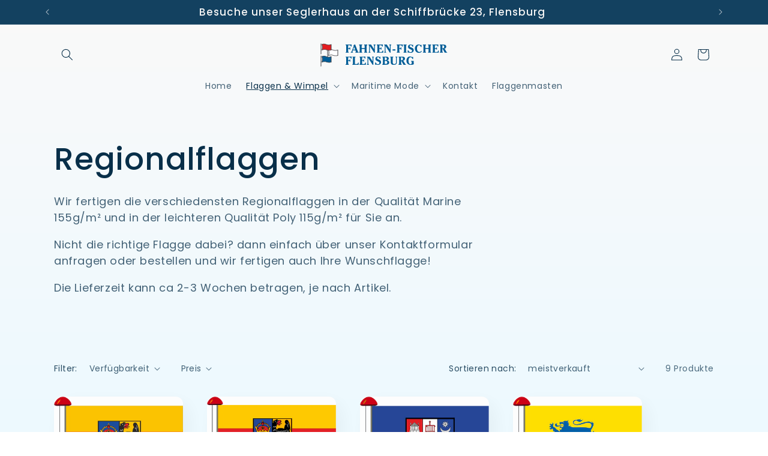

--- FILE ---
content_type: text/html; charset=utf-8
request_url: https://shop.fahnen-fischer.de/collections/regionalflagge
body_size: 32464
content:
<!doctype html>
<html class="no-js" lang="de">
  <head>
    <meta charset="utf-8">
    <meta http-equiv="X-UA-Compatible" content="IE=edge">
    <meta name="viewport" content="width=device-width,initial-scale=1">
    <meta name="theme-color" content="">
    <link rel="canonical" href="https://shop.fahnen-fischer.de/collections/regionalflagge"><link rel="icon" type="image/png" href="//shop.fahnen-fischer.de/cdn/shop/files/logo.svg?crop=center&height=32&v=1696532427&width=32"><link rel="preconnect" href="https://fonts.shopifycdn.com" crossorigin><title>
      Regionalflaggen
 &ndash; Fahnen Fischer</title>

    
      <meta name="description" content="Wir fertigen die verschiedensten Regionalflaggen in der Qualität Marine 155g/m² und in der leichteren Qualität Poly 115g/m² für Sie an. Nicht die richtige Flagge dabei? dann einfach über unser Kontaktformular anfragen oder bestellen und wir fertigen auch Ihre Wunschflagge! Die Lieferzeit kann ca 2-3 Wochen betragen, je">
    

    

<meta property="og:site_name" content="Fahnen Fischer">
<meta property="og:url" content="https://shop.fahnen-fischer.de/collections/regionalflagge">
<meta property="og:title" content="Regionalflaggen">
<meta property="og:type" content="website">
<meta property="og:description" content="Wir fertigen die verschiedensten Regionalflaggen in der Qualität Marine 155g/m² und in der leichteren Qualität Poly 115g/m² für Sie an. Nicht die richtige Flagge dabei? dann einfach über unser Kontaktformular anfragen oder bestellen und wir fertigen auch Ihre Wunschflagge! Die Lieferzeit kann ca 2-3 Wochen betragen, je"><meta name="twitter:card" content="summary_large_image">
<meta name="twitter:title" content="Regionalflaggen">
<meta name="twitter:description" content="Wir fertigen die verschiedensten Regionalflaggen in der Qualität Marine 155g/m² und in der leichteren Qualität Poly 115g/m² für Sie an. Nicht die richtige Flagge dabei? dann einfach über unser Kontaktformular anfragen oder bestellen und wir fertigen auch Ihre Wunschflagge! Die Lieferzeit kann ca 2-3 Wochen betragen, je">


    <script src="//shop.fahnen-fischer.de/cdn/shop/t/2/assets/constants.js?v=58251544750838685771692004418" defer="defer"></script>
    <script src="//shop.fahnen-fischer.de/cdn/shop/t/2/assets/pubsub.js?v=158357773527763999511692004418" defer="defer"></script>
    <script src="//shop.fahnen-fischer.de/cdn/shop/t/2/assets/global.js?v=54939145903281508041692004418" defer="defer"></script><script src="//shop.fahnen-fischer.de/cdn/shop/t/2/assets/animations.js?v=88693664871331136111692004417" defer="defer"></script><script>window.performance && window.performance.mark && window.performance.mark('shopify.content_for_header.start');</script><meta name="google-site-verification" content="Apf_YZlxHppl5VbWg5mY5Gd1R6wXNV1nCGMVR2wsF0A">
<meta id="shopify-digital-wallet" name="shopify-digital-wallet" content="/77159170378/digital_wallets/dialog">
<meta name="shopify-checkout-api-token" content="2ff758d8b8158aac71ea783dabf94b62">
<meta id="in-context-paypal-metadata" data-shop-id="77159170378" data-venmo-supported="false" data-environment="production" data-locale="de_DE" data-paypal-v4="true" data-currency="EUR">
<link rel="alternate" type="application/atom+xml" title="Feed" href="/collections/regionalflagge.atom" />
<link rel="alternate" type="application/json+oembed" href="https://shop.fahnen-fischer.de/collections/regionalflagge.oembed">
<script async="async" src="/checkouts/internal/preloads.js?locale=de-DE"></script>
<link rel="preconnect" href="https://shop.app" crossorigin="anonymous">
<script async="async" src="https://shop.app/checkouts/internal/preloads.js?locale=de-DE&shop_id=77159170378" crossorigin="anonymous"></script>
<script id="apple-pay-shop-capabilities" type="application/json">{"shopId":77159170378,"countryCode":"DE","currencyCode":"EUR","merchantCapabilities":["supports3DS"],"merchantId":"gid:\/\/shopify\/Shop\/77159170378","merchantName":"Fahnen Fischer","requiredBillingContactFields":["postalAddress","email"],"requiredShippingContactFields":["postalAddress","email"],"shippingType":"shipping","supportedNetworks":["visa","maestro","masterCard"],"total":{"type":"pending","label":"Fahnen Fischer","amount":"1.00"},"shopifyPaymentsEnabled":true,"supportsSubscriptions":true}</script>
<script id="shopify-features" type="application/json">{"accessToken":"2ff758d8b8158aac71ea783dabf94b62","betas":["rich-media-storefront-analytics"],"domain":"shop.fahnen-fischer.de","predictiveSearch":true,"shopId":77159170378,"locale":"de"}</script>
<script>var Shopify = Shopify || {};
Shopify.shop = "d97433-3.myshopify.com";
Shopify.locale = "de";
Shopify.currency = {"active":"EUR","rate":"1.0"};
Shopify.country = "DE";
Shopify.theme = {"name":"Sense","id":151917986122,"schema_name":"Sense","schema_version":"11.0.0","theme_store_id":1356,"role":"main"};
Shopify.theme.handle = "null";
Shopify.theme.style = {"id":null,"handle":null};
Shopify.cdnHost = "shop.fahnen-fischer.de/cdn";
Shopify.routes = Shopify.routes || {};
Shopify.routes.root = "/";</script>
<script type="module">!function(o){(o.Shopify=o.Shopify||{}).modules=!0}(window);</script>
<script>!function(o){function n(){var o=[];function n(){o.push(Array.prototype.slice.apply(arguments))}return n.q=o,n}var t=o.Shopify=o.Shopify||{};t.loadFeatures=n(),t.autoloadFeatures=n()}(window);</script>
<script>
  window.ShopifyPay = window.ShopifyPay || {};
  window.ShopifyPay.apiHost = "shop.app\/pay";
  window.ShopifyPay.redirectState = null;
</script>
<script id="shop-js-analytics" type="application/json">{"pageType":"collection"}</script>
<script defer="defer" async type="module" src="//shop.fahnen-fischer.de/cdn/shopifycloud/shop-js/modules/v2/client.init-shop-cart-sync_kxAhZfSm.de.esm.js"></script>
<script defer="defer" async type="module" src="//shop.fahnen-fischer.de/cdn/shopifycloud/shop-js/modules/v2/chunk.common_5BMd6ono.esm.js"></script>
<script type="module">
  await import("//shop.fahnen-fischer.de/cdn/shopifycloud/shop-js/modules/v2/client.init-shop-cart-sync_kxAhZfSm.de.esm.js");
await import("//shop.fahnen-fischer.de/cdn/shopifycloud/shop-js/modules/v2/chunk.common_5BMd6ono.esm.js");

  window.Shopify.SignInWithShop?.initShopCartSync?.({"fedCMEnabled":true,"windoidEnabled":true});

</script>
<script>
  window.Shopify = window.Shopify || {};
  if (!window.Shopify.featureAssets) window.Shopify.featureAssets = {};
  window.Shopify.featureAssets['shop-js'] = {"shop-cart-sync":["modules/v2/client.shop-cart-sync_81xuAXRO.de.esm.js","modules/v2/chunk.common_5BMd6ono.esm.js"],"init-fed-cm":["modules/v2/client.init-fed-cm_B2l2C8gd.de.esm.js","modules/v2/chunk.common_5BMd6ono.esm.js"],"shop-button":["modules/v2/client.shop-button_DteRmTIv.de.esm.js","modules/v2/chunk.common_5BMd6ono.esm.js"],"init-windoid":["modules/v2/client.init-windoid_BrVTPDHy.de.esm.js","modules/v2/chunk.common_5BMd6ono.esm.js"],"shop-cash-offers":["modules/v2/client.shop-cash-offers_uZhaqfcC.de.esm.js","modules/v2/chunk.common_5BMd6ono.esm.js","modules/v2/chunk.modal_DhTZgVSk.esm.js"],"shop-toast-manager":["modules/v2/client.shop-toast-manager_lTRStNPf.de.esm.js","modules/v2/chunk.common_5BMd6ono.esm.js"],"init-shop-email-lookup-coordinator":["modules/v2/client.init-shop-email-lookup-coordinator_BhyMm2Vh.de.esm.js","modules/v2/chunk.common_5BMd6ono.esm.js"],"pay-button":["modules/v2/client.pay-button_uIj7-e2V.de.esm.js","modules/v2/chunk.common_5BMd6ono.esm.js"],"avatar":["modules/v2/client.avatar_BTnouDA3.de.esm.js"],"init-shop-cart-sync":["modules/v2/client.init-shop-cart-sync_kxAhZfSm.de.esm.js","modules/v2/chunk.common_5BMd6ono.esm.js"],"shop-login-button":["modules/v2/client.shop-login-button_hqVUT9QF.de.esm.js","modules/v2/chunk.common_5BMd6ono.esm.js","modules/v2/chunk.modal_DhTZgVSk.esm.js"],"init-customer-accounts-sign-up":["modules/v2/client.init-customer-accounts-sign-up_0Oyvgx7Z.de.esm.js","modules/v2/client.shop-login-button_hqVUT9QF.de.esm.js","modules/v2/chunk.common_5BMd6ono.esm.js","modules/v2/chunk.modal_DhTZgVSk.esm.js"],"init-shop-for-new-customer-accounts":["modules/v2/client.init-shop-for-new-customer-accounts_DojLPa1w.de.esm.js","modules/v2/client.shop-login-button_hqVUT9QF.de.esm.js","modules/v2/chunk.common_5BMd6ono.esm.js","modules/v2/chunk.modal_DhTZgVSk.esm.js"],"init-customer-accounts":["modules/v2/client.init-customer-accounts_DWlFj6gc.de.esm.js","modules/v2/client.shop-login-button_hqVUT9QF.de.esm.js","modules/v2/chunk.common_5BMd6ono.esm.js","modules/v2/chunk.modal_DhTZgVSk.esm.js"],"shop-follow-button":["modules/v2/client.shop-follow-button_BEIcZOGj.de.esm.js","modules/v2/chunk.common_5BMd6ono.esm.js","modules/v2/chunk.modal_DhTZgVSk.esm.js"],"lead-capture":["modules/v2/client.lead-capture_BSpzCmmh.de.esm.js","modules/v2/chunk.common_5BMd6ono.esm.js","modules/v2/chunk.modal_DhTZgVSk.esm.js"],"checkout-modal":["modules/v2/client.checkout-modal_8HiTfxyj.de.esm.js","modules/v2/chunk.common_5BMd6ono.esm.js","modules/v2/chunk.modal_DhTZgVSk.esm.js"],"shop-login":["modules/v2/client.shop-login_Fe0VhLV0.de.esm.js","modules/v2/chunk.common_5BMd6ono.esm.js","modules/v2/chunk.modal_DhTZgVSk.esm.js"],"payment-terms":["modules/v2/client.payment-terms_C8PkVPzh.de.esm.js","modules/v2/chunk.common_5BMd6ono.esm.js","modules/v2/chunk.modal_DhTZgVSk.esm.js"]};
</script>
<script id="__st">var __st={"a":77159170378,"offset":3600,"reqid":"19d9c5cb-c74a-47f3-8a38-f75f0b7a1561-1768996609","pageurl":"shop.fahnen-fischer.de\/collections\/regionalflagge","u":"ee79f7249b53","p":"collection","rtyp":"collection","rid":612491985226};</script>
<script>window.ShopifyPaypalV4VisibilityTracking = true;</script>
<script id="captcha-bootstrap">!function(){'use strict';const t='contact',e='account',n='new_comment',o=[[t,t],['blogs',n],['comments',n],[t,'customer']],c=[[e,'customer_login'],[e,'guest_login'],[e,'recover_customer_password'],[e,'create_customer']],r=t=>t.map((([t,e])=>`form[action*='/${t}']:not([data-nocaptcha='true']) input[name='form_type'][value='${e}']`)).join(','),a=t=>()=>t?[...document.querySelectorAll(t)].map((t=>t.form)):[];function s(){const t=[...o],e=r(t);return a(e)}const i='password',u='form_key',d=['recaptcha-v3-token','g-recaptcha-response','h-captcha-response',i],f=()=>{try{return window.sessionStorage}catch{return}},m='__shopify_v',_=t=>t.elements[u];function p(t,e,n=!1){try{const o=window.sessionStorage,c=JSON.parse(o.getItem(e)),{data:r}=function(t){const{data:e,action:n}=t;return t[m]||n?{data:e,action:n}:{data:t,action:n}}(c);for(const[e,n]of Object.entries(r))t.elements[e]&&(t.elements[e].value=n);n&&o.removeItem(e)}catch(o){console.error('form repopulation failed',{error:o})}}const l='form_type',E='cptcha';function T(t){t.dataset[E]=!0}const w=window,h=w.document,L='Shopify',v='ce_forms',y='captcha';let A=!1;((t,e)=>{const n=(g='f06e6c50-85a8-45c8-87d0-21a2b65856fe',I='https://cdn.shopify.com/shopifycloud/storefront-forms-hcaptcha/ce_storefront_forms_captcha_hcaptcha.v1.5.2.iife.js',D={infoText:'Durch hCaptcha geschützt',privacyText:'Datenschutz',termsText:'Allgemeine Geschäftsbedingungen'},(t,e,n)=>{const o=w[L][v],c=o.bindForm;if(c)return c(t,g,e,D).then(n);var r;o.q.push([[t,g,e,D],n]),r=I,A||(h.body.append(Object.assign(h.createElement('script'),{id:'captcha-provider',async:!0,src:r})),A=!0)});var g,I,D;w[L]=w[L]||{},w[L][v]=w[L][v]||{},w[L][v].q=[],w[L][y]=w[L][y]||{},w[L][y].protect=function(t,e){n(t,void 0,e),T(t)},Object.freeze(w[L][y]),function(t,e,n,w,h,L){const[v,y,A,g]=function(t,e,n){const i=e?o:[],u=t?c:[],d=[...i,...u],f=r(d),m=r(i),_=r(d.filter((([t,e])=>n.includes(e))));return[a(f),a(m),a(_),s()]}(w,h,L),I=t=>{const e=t.target;return e instanceof HTMLFormElement?e:e&&e.form},D=t=>v().includes(t);t.addEventListener('submit',(t=>{const e=I(t);if(!e)return;const n=D(e)&&!e.dataset.hcaptchaBound&&!e.dataset.recaptchaBound,o=_(e),c=g().includes(e)&&(!o||!o.value);(n||c)&&t.preventDefault(),c&&!n&&(function(t){try{if(!f())return;!function(t){const e=f();if(!e)return;const n=_(t);if(!n)return;const o=n.value;o&&e.removeItem(o)}(t);const e=Array.from(Array(32),(()=>Math.random().toString(36)[2])).join('');!function(t,e){_(t)||t.append(Object.assign(document.createElement('input'),{type:'hidden',name:u})),t.elements[u].value=e}(t,e),function(t,e){const n=f();if(!n)return;const o=[...t.querySelectorAll(`input[type='${i}']`)].map((({name:t})=>t)),c=[...d,...o],r={};for(const[a,s]of new FormData(t).entries())c.includes(a)||(r[a]=s);n.setItem(e,JSON.stringify({[m]:1,action:t.action,data:r}))}(t,e)}catch(e){console.error('failed to persist form',e)}}(e),e.submit())}));const S=(t,e)=>{t&&!t.dataset[E]&&(n(t,e.some((e=>e===t))),T(t))};for(const o of['focusin','change'])t.addEventListener(o,(t=>{const e=I(t);D(e)&&S(e,y())}));const B=e.get('form_key'),M=e.get(l),P=B&&M;t.addEventListener('DOMContentLoaded',(()=>{const t=y();if(P)for(const e of t)e.elements[l].value===M&&p(e,B);[...new Set([...A(),...v().filter((t=>'true'===t.dataset.shopifyCaptcha))])].forEach((e=>S(e,t)))}))}(h,new URLSearchParams(w.location.search),n,t,e,['guest_login'])})(!0,!0)}();</script>
<script integrity="sha256-4kQ18oKyAcykRKYeNunJcIwy7WH5gtpwJnB7kiuLZ1E=" data-source-attribution="shopify.loadfeatures" defer="defer" src="//shop.fahnen-fischer.de/cdn/shopifycloud/storefront/assets/storefront/load_feature-a0a9edcb.js" crossorigin="anonymous"></script>
<script crossorigin="anonymous" defer="defer" src="//shop.fahnen-fischer.de/cdn/shopifycloud/storefront/assets/shopify_pay/storefront-65b4c6d7.js?v=20250812"></script>
<script data-source-attribution="shopify.dynamic_checkout.dynamic.init">var Shopify=Shopify||{};Shopify.PaymentButton=Shopify.PaymentButton||{isStorefrontPortableWallets:!0,init:function(){window.Shopify.PaymentButton.init=function(){};var t=document.createElement("script");t.src="https://shop.fahnen-fischer.de/cdn/shopifycloud/portable-wallets/latest/portable-wallets.de.js",t.type="module",document.head.appendChild(t)}};
</script>
<script data-source-attribution="shopify.dynamic_checkout.buyer_consent">
  function portableWalletsHideBuyerConsent(e){var t=document.getElementById("shopify-buyer-consent"),n=document.getElementById("shopify-subscription-policy-button");t&&n&&(t.classList.add("hidden"),t.setAttribute("aria-hidden","true"),n.removeEventListener("click",e))}function portableWalletsShowBuyerConsent(e){var t=document.getElementById("shopify-buyer-consent"),n=document.getElementById("shopify-subscription-policy-button");t&&n&&(t.classList.remove("hidden"),t.removeAttribute("aria-hidden"),n.addEventListener("click",e))}window.Shopify?.PaymentButton&&(window.Shopify.PaymentButton.hideBuyerConsent=portableWalletsHideBuyerConsent,window.Shopify.PaymentButton.showBuyerConsent=portableWalletsShowBuyerConsent);
</script>
<script data-source-attribution="shopify.dynamic_checkout.cart.bootstrap">document.addEventListener("DOMContentLoaded",(function(){function t(){return document.querySelector("shopify-accelerated-checkout-cart, shopify-accelerated-checkout")}if(t())Shopify.PaymentButton.init();else{new MutationObserver((function(e,n){t()&&(Shopify.PaymentButton.init(),n.disconnect())})).observe(document.body,{childList:!0,subtree:!0})}}));
</script>
<script id='scb4127' type='text/javascript' async='' src='https://shop.fahnen-fischer.de/cdn/shopifycloud/privacy-banner/storefront-banner.js'></script><link id="shopify-accelerated-checkout-styles" rel="stylesheet" media="screen" href="https://shop.fahnen-fischer.de/cdn/shopifycloud/portable-wallets/latest/accelerated-checkout-backwards-compat.css" crossorigin="anonymous">
<style id="shopify-accelerated-checkout-cart">
        #shopify-buyer-consent {
  margin-top: 1em;
  display: inline-block;
  width: 100%;
}

#shopify-buyer-consent.hidden {
  display: none;
}

#shopify-subscription-policy-button {
  background: none;
  border: none;
  padding: 0;
  text-decoration: underline;
  font-size: inherit;
  cursor: pointer;
}

#shopify-subscription-policy-button::before {
  box-shadow: none;
}

      </style>
<script id="sections-script" data-sections="header" defer="defer" src="//shop.fahnen-fischer.de/cdn/shop/t/2/compiled_assets/scripts.js?v=155"></script>
<script>window.performance && window.performance.mark && window.performance.mark('shopify.content_for_header.end');</script>


    <style data-shopify>
      @font-face {
  font-family: Poppins;
  font-weight: 400;
  font-style: normal;
  font-display: swap;
  src: url("//shop.fahnen-fischer.de/cdn/fonts/poppins/poppins_n4.0ba78fa5af9b0e1a374041b3ceaadf0a43b41362.woff2") format("woff2"),
       url("//shop.fahnen-fischer.de/cdn/fonts/poppins/poppins_n4.214741a72ff2596839fc9760ee7a770386cf16ca.woff") format("woff");
}

      @font-face {
  font-family: Poppins;
  font-weight: 700;
  font-style: normal;
  font-display: swap;
  src: url("//shop.fahnen-fischer.de/cdn/fonts/poppins/poppins_n7.56758dcf284489feb014a026f3727f2f20a54626.woff2") format("woff2"),
       url("//shop.fahnen-fischer.de/cdn/fonts/poppins/poppins_n7.f34f55d9b3d3205d2cd6f64955ff4b36f0cfd8da.woff") format("woff");
}

      @font-face {
  font-family: Poppins;
  font-weight: 400;
  font-style: italic;
  font-display: swap;
  src: url("//shop.fahnen-fischer.de/cdn/fonts/poppins/poppins_i4.846ad1e22474f856bd6b81ba4585a60799a9f5d2.woff2") format("woff2"),
       url("//shop.fahnen-fischer.de/cdn/fonts/poppins/poppins_i4.56b43284e8b52fc64c1fd271f289a39e8477e9ec.woff") format("woff");
}

      @font-face {
  font-family: Poppins;
  font-weight: 700;
  font-style: italic;
  font-display: swap;
  src: url("//shop.fahnen-fischer.de/cdn/fonts/poppins/poppins_i7.42fd71da11e9d101e1e6c7932199f925f9eea42d.woff2") format("woff2"),
       url("//shop.fahnen-fischer.de/cdn/fonts/poppins/poppins_i7.ec8499dbd7616004e21155106d13837fff4cf556.woff") format("woff");
}

      @font-face {
  font-family: Poppins;
  font-weight: 500;
  font-style: normal;
  font-display: swap;
  src: url("//shop.fahnen-fischer.de/cdn/fonts/poppins/poppins_n5.ad5b4b72b59a00358afc706450c864c3c8323842.woff2") format("woff2"),
       url("//shop.fahnen-fischer.de/cdn/fonts/poppins/poppins_n5.33757fdf985af2d24b32fcd84c9a09224d4b2c39.woff") format("woff");
}


      
        :root,
        .color-background-1 {
          --color-background: 250,250,249;
        
          --gradient-background: linear-gradient(180deg, rgba(250, 250, 249, 1), rgba(237, 249, 255, 1) 100%);
        
        --color-foreground: 8,47,73;
        --color-shadow: 30,41,59;
        --color-button: 198,49,49;
        --color-button-text: 253,251,247;
        --color-secondary-button: 250,250,249;
        --color-secondary-button-text: 198,49,49;
        --color-link: 198,49,49;
        --color-badge-foreground: 8,47,73;
        --color-badge-background: 250,250,249;
        --color-badge-border: 8,47,73;
        --payment-terms-background-color: rgb(250 250 249);
      }
      
        
        .color-background-2 {
          --color-background: 255,255,255;
        
          --gradient-background: linear-gradient(0deg, rgba(255, 255, 255, 1), rgba(245, 245, 245, 1) 100%);
        
        --color-foreground: 46,42,57;
        --color-shadow: 46,42,57;
        --color-button: 221,29,29;
        --color-button-text: 250,250,249;
        --color-secondary-button: 255,255,255;
        --color-secondary-button-text: 250,250,249;
        --color-link: 250,250,249;
        --color-badge-foreground: 46,42,57;
        --color-badge-background: 255,255,255;
        --color-badge-border: 46,42,57;
        --payment-terms-background-color: rgb(255 255 255);
      }
      
        
        .color-inverse {
          --color-background: 19,65,96;
        
          --gradient-background: #134160;
        
        --color-foreground: 245,245,245;
        --color-shadow: 46,42,57;
        --color-button: 253,251,247;
        --color-button-text: 46,42,57;
        --color-secondary-button: 19,65,96;
        --color-secondary-button-text: 253,251,247;
        --color-link: 253,251,247;
        --color-badge-foreground: 245,245,245;
        --color-badge-background: 19,65,96;
        --color-badge-border: 245,245,245;
        --payment-terms-background-color: rgb(19 65 96);
      }
      
        
        .color-accent-1 {
          --color-background: 155,4,111;
        
          --gradient-background: #9b046f;
        
        --color-foreground: 253,251,247;
        --color-shadow: 46,42,57;
        --color-button: 253,251,247;
        --color-button-text: 155,4,111;
        --color-secondary-button: 155,4,111;
        --color-secondary-button-text: 253,251,247;
        --color-link: 253,251,247;
        --color-badge-foreground: 253,251,247;
        --color-badge-background: 155,4,111;
        --color-badge-border: 253,251,247;
        --payment-terms-background-color: rgb(155 4 111);
      }
      
        
        .color-accent-2 {
          --color-background: 94,54,83;
        
          --gradient-background: linear-gradient(320deg, rgba(134, 16, 106, 1), rgba(94, 54, 83, 1) 100%);
        
        --color-foreground: 253,251,247;
        --color-shadow: 46,42,57;
        --color-button: 253,251,247;
        --color-button-text: 94,54,83;
        --color-secondary-button: 94,54,83;
        --color-secondary-button-text: 253,251,247;
        --color-link: 253,251,247;
        --color-badge-foreground: 253,251,247;
        --color-badge-background: 94,54,83;
        --color-badge-border: 253,251,247;
        --payment-terms-background-color: rgb(94 54 83);
      }
      
        
        .color-scheme-5f7cba93-74bf-42ef-84de-ff52e9fd353e {
          --color-background: 253,251,247;
        
          --gradient-background: linear-gradient(180deg, rgba(240, 244, 236, 1), rgba(241, 235, 226, 1) 100%);
        
        --color-foreground: 46,42,57;
        --color-shadow: 46,42,57;
        --color-button: 155,4,111;
        --color-button-text: 253,251,247;
        --color-secondary-button: 253,251,247;
        --color-secondary-button-text: 46,42,57;
        --color-link: 46,42,57;
        --color-badge-foreground: 46,42,57;
        --color-badge-background: 253,251,247;
        --color-badge-border: 46,42,57;
        --payment-terms-background-color: rgb(253 251 247);
      }
      
        
        .color-scheme-c0850522-92c1-4b76-81c3-79e434f277e3 {
          --color-background: 253,251,247;
        
          --gradient-background: linear-gradient(180deg, rgba(240, 244, 236, 1), rgba(241, 235, 226, 1) 100%);
        
        --color-foreground: 46,42,57;
        --color-shadow: 46,42,57;
        --color-button: 155,4,111;
        --color-button-text: 253,251,247;
        --color-secondary-button: 253,251,247;
        --color-secondary-button-text: 46,42,57;
        --color-link: 46,42,57;
        --color-badge-foreground: 46,42,57;
        --color-badge-background: 253,251,247;
        --color-badge-border: 46,42,57;
        --payment-terms-background-color: rgb(253 251 247);
      }
      

      body, .color-background-1, .color-background-2, .color-inverse, .color-accent-1, .color-accent-2, .color-scheme-5f7cba93-74bf-42ef-84de-ff52e9fd353e, .color-scheme-c0850522-92c1-4b76-81c3-79e434f277e3 {
        color: rgba(var(--color-foreground), 0.75);
        background-color: rgb(var(--color-background));
      }

      :root {
        --font-body-family: Poppins, sans-serif;
        --font-body-style: normal;
        --font-body-weight: 400;
        --font-body-weight-bold: 700;

        --font-heading-family: Poppins, sans-serif;
        --font-heading-style: normal;
        --font-heading-weight: 500;

        --font-body-scale: 1.0;
        --font-heading-scale: 1.3;

        --media-padding: px;
        --media-border-opacity: 0.1;
        --media-border-width: 0px;
        --media-radius: 12px;
        --media-shadow-opacity: 0.1;
        --media-shadow-horizontal-offset: 10px;
        --media-shadow-vertical-offset: 12px;
        --media-shadow-blur-radius: 20px;
        --media-shadow-visible: 1;

        --page-width: 120rem;
        --page-width-margin: 0rem;

        --product-card-image-padding: 0.0rem;
        --product-card-corner-radius: 1.2rem;
        --product-card-text-alignment: center;
        --product-card-border-width: 0.0rem;
        --product-card-border-opacity: 0.1;
        --product-card-shadow-opacity: 0.05;
        --product-card-shadow-visible: 1;
        --product-card-shadow-horizontal-offset: 1.0rem;
        --product-card-shadow-vertical-offset: 1.0rem;
        --product-card-shadow-blur-radius: 3.5rem;

        --collection-card-image-padding: 0.0rem;
        --collection-card-corner-radius: 1.2rem;
        --collection-card-text-alignment: center;
        --collection-card-border-width: 0.0rem;
        --collection-card-border-opacity: 0.1;
        --collection-card-shadow-opacity: 0.05;
        --collection-card-shadow-visible: 1;
        --collection-card-shadow-horizontal-offset: 1.0rem;
        --collection-card-shadow-vertical-offset: 1.0rem;
        --collection-card-shadow-blur-radius: 3.5rem;

        --blog-card-image-padding: 0.0rem;
        --blog-card-corner-radius: 1.2rem;
        --blog-card-text-alignment: center;
        --blog-card-border-width: 0.0rem;
        --blog-card-border-opacity: 0.1;
        --blog-card-shadow-opacity: 0.05;
        --blog-card-shadow-visible: 1;
        --blog-card-shadow-horizontal-offset: 1.0rem;
        --blog-card-shadow-vertical-offset: 1.0rem;
        --blog-card-shadow-blur-radius: 3.5rem;

        --badge-corner-radius: 2.0rem;

        --popup-border-width: 1px;
        --popup-border-opacity: 0.1;
        --popup-corner-radius: 22px;
        --popup-shadow-opacity: 0.1;
        --popup-shadow-horizontal-offset: 10px;
        --popup-shadow-vertical-offset: 12px;
        --popup-shadow-blur-radius: 20px;

        --drawer-border-width: 1px;
        --drawer-border-opacity: 0.1;
        --drawer-shadow-opacity: 0.0;
        --drawer-shadow-horizontal-offset: 0px;
        --drawer-shadow-vertical-offset: 4px;
        --drawer-shadow-blur-radius: 5px;

        --spacing-sections-desktop: 36px;
        --spacing-sections-mobile: 25px;

        --grid-desktop-vertical-spacing: 20px;
        --grid-desktop-horizontal-spacing: 40px;
        --grid-mobile-vertical-spacing: 10px;
        --grid-mobile-horizontal-spacing: 20px;

        --text-boxes-border-opacity: 0.1;
        --text-boxes-border-width: 0px;
        --text-boxes-radius: 12px;
        --text-boxes-shadow-opacity: 0.0;
        --text-boxes-shadow-visible: 0;
        --text-boxes-shadow-horizontal-offset: 10px;
        --text-boxes-shadow-vertical-offset: 12px;
        --text-boxes-shadow-blur-radius: 20px;

        --buttons-radius: 10px;
        --buttons-radius-outset: 11px;
        --buttons-border-width: 1px;
        --buttons-border-opacity: 0.55;
        --buttons-shadow-opacity: 0.0;
        --buttons-shadow-visible: 0;
        --buttons-shadow-horizontal-offset: 0px;
        --buttons-shadow-vertical-offset: 4px;
        --buttons-shadow-blur-radius: 5px;
        --buttons-border-offset: 0.3px;

        --inputs-radius: 10px;
        --inputs-border-width: 1px;
        --inputs-border-opacity: 0.55;
        --inputs-shadow-opacity: 0.0;
        --inputs-shadow-horizontal-offset: 0px;
        --inputs-margin-offset: 0px;
        --inputs-shadow-vertical-offset: 4px;
        --inputs-shadow-blur-radius: 5px;
        --inputs-radius-outset: 11px;

        --variant-pills-radius: 10px;
        --variant-pills-border-width: 0px;
        --variant-pills-border-opacity: 0.1;
        --variant-pills-shadow-opacity: 0.0;
        --variant-pills-shadow-horizontal-offset: 0px;
        --variant-pills-shadow-vertical-offset: 4px;
        --variant-pills-shadow-blur-radius: 5px;
      }

      *,
      *::before,
      *::after {
        box-sizing: inherit;
      }

      html {
        box-sizing: border-box;
        font-size: calc(var(--font-body-scale) * 62.5%);
        height: 100%;
      }

      body {
        display: grid;
        grid-template-rows: auto auto 1fr auto;
        grid-template-columns: 100%;
        min-height: 100%;
        margin: 0;
        font-size: 1.5rem;
        letter-spacing: 0.06rem;
        line-height: calc(1 + 0.8 / var(--font-body-scale));
        font-family: var(--font-body-family);
        font-style: var(--font-body-style);
        font-weight: var(--font-body-weight);
      }

      @media screen and (min-width: 750px) {
        body {
          font-size: 1.6rem;
        }
      }
    </style>

    <link href="//shop.fahnen-fischer.de/cdn/shop/t/2/assets/base.css?v=857188114327262331692004417" rel="stylesheet" type="text/css" media="all" />
<link rel="preload" as="font" href="//shop.fahnen-fischer.de/cdn/fonts/poppins/poppins_n4.0ba78fa5af9b0e1a374041b3ceaadf0a43b41362.woff2" type="font/woff2" crossorigin><link rel="preload" as="font" href="//shop.fahnen-fischer.de/cdn/fonts/poppins/poppins_n5.ad5b4b72b59a00358afc706450c864c3c8323842.woff2" type="font/woff2" crossorigin><link
        rel="stylesheet"
        href="//shop.fahnen-fischer.de/cdn/shop/t/2/assets/component-predictive-search.css?v=118923337488134913561692004418"
        media="print"
        onload="this.media='all'"
      ><script>
      document.documentElement.className = document.documentElement.className.replace('no-js', 'js');
      if (Shopify.designMode) {
        document.documentElement.classList.add('shopify-design-mode');
      }
    </script>
  <link href="https://monorail-edge.shopifysvc.com" rel="dns-prefetch">
<script>(function(){if ("sendBeacon" in navigator && "performance" in window) {try {var session_token_from_headers = performance.getEntriesByType('navigation')[0].serverTiming.find(x => x.name == '_s').description;} catch {var session_token_from_headers = undefined;}var session_cookie_matches = document.cookie.match(/_shopify_s=([^;]*)/);var session_token_from_cookie = session_cookie_matches && session_cookie_matches.length === 2 ? session_cookie_matches[1] : "";var session_token = session_token_from_headers || session_token_from_cookie || "";function handle_abandonment_event(e) {var entries = performance.getEntries().filter(function(entry) {return /monorail-edge.shopifysvc.com/.test(entry.name);});if (!window.abandonment_tracked && entries.length === 0) {window.abandonment_tracked = true;var currentMs = Date.now();var navigation_start = performance.timing.navigationStart;var payload = {shop_id: 77159170378,url: window.location.href,navigation_start,duration: currentMs - navigation_start,session_token,page_type: "collection"};window.navigator.sendBeacon("https://monorail-edge.shopifysvc.com/v1/produce", JSON.stringify({schema_id: "online_store_buyer_site_abandonment/1.1",payload: payload,metadata: {event_created_at_ms: currentMs,event_sent_at_ms: currentMs}}));}}window.addEventListener('pagehide', handle_abandonment_event);}}());</script>
<script id="web-pixels-manager-setup">(function e(e,d,r,n,o){if(void 0===o&&(o={}),!Boolean(null===(a=null===(i=window.Shopify)||void 0===i?void 0:i.analytics)||void 0===a?void 0:a.replayQueue)){var i,a;window.Shopify=window.Shopify||{};var t=window.Shopify;t.analytics=t.analytics||{};var s=t.analytics;s.replayQueue=[],s.publish=function(e,d,r){return s.replayQueue.push([e,d,r]),!0};try{self.performance.mark("wpm:start")}catch(e){}var l=function(){var e={modern:/Edge?\/(1{2}[4-9]|1[2-9]\d|[2-9]\d{2}|\d{4,})\.\d+(\.\d+|)|Firefox\/(1{2}[4-9]|1[2-9]\d|[2-9]\d{2}|\d{4,})\.\d+(\.\d+|)|Chrom(ium|e)\/(9{2}|\d{3,})\.\d+(\.\d+|)|(Maci|X1{2}).+ Version\/(15\.\d+|(1[6-9]|[2-9]\d|\d{3,})\.\d+)([,.]\d+|)( \(\w+\)|)( Mobile\/\w+|) Safari\/|Chrome.+OPR\/(9{2}|\d{3,})\.\d+\.\d+|(CPU[ +]OS|iPhone[ +]OS|CPU[ +]iPhone|CPU IPhone OS|CPU iPad OS)[ +]+(15[._]\d+|(1[6-9]|[2-9]\d|\d{3,})[._]\d+)([._]\d+|)|Android:?[ /-](13[3-9]|1[4-9]\d|[2-9]\d{2}|\d{4,})(\.\d+|)(\.\d+|)|Android.+Firefox\/(13[5-9]|1[4-9]\d|[2-9]\d{2}|\d{4,})\.\d+(\.\d+|)|Android.+Chrom(ium|e)\/(13[3-9]|1[4-9]\d|[2-9]\d{2}|\d{4,})\.\d+(\.\d+|)|SamsungBrowser\/([2-9]\d|\d{3,})\.\d+/,legacy:/Edge?\/(1[6-9]|[2-9]\d|\d{3,})\.\d+(\.\d+|)|Firefox\/(5[4-9]|[6-9]\d|\d{3,})\.\d+(\.\d+|)|Chrom(ium|e)\/(5[1-9]|[6-9]\d|\d{3,})\.\d+(\.\d+|)([\d.]+$|.*Safari\/(?![\d.]+ Edge\/[\d.]+$))|(Maci|X1{2}).+ Version\/(10\.\d+|(1[1-9]|[2-9]\d|\d{3,})\.\d+)([,.]\d+|)( \(\w+\)|)( Mobile\/\w+|) Safari\/|Chrome.+OPR\/(3[89]|[4-9]\d|\d{3,})\.\d+\.\d+|(CPU[ +]OS|iPhone[ +]OS|CPU[ +]iPhone|CPU IPhone OS|CPU iPad OS)[ +]+(10[._]\d+|(1[1-9]|[2-9]\d|\d{3,})[._]\d+)([._]\d+|)|Android:?[ /-](13[3-9]|1[4-9]\d|[2-9]\d{2}|\d{4,})(\.\d+|)(\.\d+|)|Mobile Safari.+OPR\/([89]\d|\d{3,})\.\d+\.\d+|Android.+Firefox\/(13[5-9]|1[4-9]\d|[2-9]\d{2}|\d{4,})\.\d+(\.\d+|)|Android.+Chrom(ium|e)\/(13[3-9]|1[4-9]\d|[2-9]\d{2}|\d{4,})\.\d+(\.\d+|)|Android.+(UC? ?Browser|UCWEB|U3)[ /]?(15\.([5-9]|\d{2,})|(1[6-9]|[2-9]\d|\d{3,})\.\d+)\.\d+|SamsungBrowser\/(5\.\d+|([6-9]|\d{2,})\.\d+)|Android.+MQ{2}Browser\/(14(\.(9|\d{2,})|)|(1[5-9]|[2-9]\d|\d{3,})(\.\d+|))(\.\d+|)|K[Aa][Ii]OS\/(3\.\d+|([4-9]|\d{2,})\.\d+)(\.\d+|)/},d=e.modern,r=e.legacy,n=navigator.userAgent;return n.match(d)?"modern":n.match(r)?"legacy":"unknown"}(),u="modern"===l?"modern":"legacy",c=(null!=n?n:{modern:"",legacy:""})[u],f=function(e){return[e.baseUrl,"/wpm","/b",e.hashVersion,"modern"===e.buildTarget?"m":"l",".js"].join("")}({baseUrl:d,hashVersion:r,buildTarget:u}),m=function(e){var d=e.version,r=e.bundleTarget,n=e.surface,o=e.pageUrl,i=e.monorailEndpoint;return{emit:function(e){var a=e.status,t=e.errorMsg,s=(new Date).getTime(),l=JSON.stringify({metadata:{event_sent_at_ms:s},events:[{schema_id:"web_pixels_manager_load/3.1",payload:{version:d,bundle_target:r,page_url:o,status:a,surface:n,error_msg:t},metadata:{event_created_at_ms:s}}]});if(!i)return console&&console.warn&&console.warn("[Web Pixels Manager] No Monorail endpoint provided, skipping logging."),!1;try{return self.navigator.sendBeacon.bind(self.navigator)(i,l)}catch(e){}var u=new XMLHttpRequest;try{return u.open("POST",i,!0),u.setRequestHeader("Content-Type","text/plain"),u.send(l),!0}catch(e){return console&&console.warn&&console.warn("[Web Pixels Manager] Got an unhandled error while logging to Monorail."),!1}}}}({version:r,bundleTarget:l,surface:e.surface,pageUrl:self.location.href,monorailEndpoint:e.monorailEndpoint});try{o.browserTarget=l,function(e){var d=e.src,r=e.async,n=void 0===r||r,o=e.onload,i=e.onerror,a=e.sri,t=e.scriptDataAttributes,s=void 0===t?{}:t,l=document.createElement("script"),u=document.querySelector("head"),c=document.querySelector("body");if(l.async=n,l.src=d,a&&(l.integrity=a,l.crossOrigin="anonymous"),s)for(var f in s)if(Object.prototype.hasOwnProperty.call(s,f))try{l.dataset[f]=s[f]}catch(e){}if(o&&l.addEventListener("load",o),i&&l.addEventListener("error",i),u)u.appendChild(l);else{if(!c)throw new Error("Did not find a head or body element to append the script");c.appendChild(l)}}({src:f,async:!0,onload:function(){if(!function(){var e,d;return Boolean(null===(d=null===(e=window.Shopify)||void 0===e?void 0:e.analytics)||void 0===d?void 0:d.initialized)}()){var d=window.webPixelsManager.init(e)||void 0;if(d){var r=window.Shopify.analytics;r.replayQueue.forEach((function(e){var r=e[0],n=e[1],o=e[2];d.publishCustomEvent(r,n,o)})),r.replayQueue=[],r.publish=d.publishCustomEvent,r.visitor=d.visitor,r.initialized=!0}}},onerror:function(){return m.emit({status:"failed",errorMsg:"".concat(f," has failed to load")})},sri:function(e){var d=/^sha384-[A-Za-z0-9+/=]+$/;return"string"==typeof e&&d.test(e)}(c)?c:"",scriptDataAttributes:o}),m.emit({status:"loading"})}catch(e){m.emit({status:"failed",errorMsg:(null==e?void 0:e.message)||"Unknown error"})}}})({shopId: 77159170378,storefrontBaseUrl: "https://shop.fahnen-fischer.de",extensionsBaseUrl: "https://extensions.shopifycdn.com/cdn/shopifycloud/web-pixels-manager",monorailEndpoint: "https://monorail-edge.shopifysvc.com/unstable/produce_batch",surface: "storefront-renderer",enabledBetaFlags: ["2dca8a86"],webPixelsConfigList: [{"id":"shopify-app-pixel","configuration":"{}","eventPayloadVersion":"v1","runtimeContext":"STRICT","scriptVersion":"0450","apiClientId":"shopify-pixel","type":"APP","privacyPurposes":["ANALYTICS","MARKETING"]},{"id":"shopify-custom-pixel","eventPayloadVersion":"v1","runtimeContext":"LAX","scriptVersion":"0450","apiClientId":"shopify-pixel","type":"CUSTOM","privacyPurposes":["ANALYTICS","MARKETING"]}],isMerchantRequest: false,initData: {"shop":{"name":"Fahnen Fischer","paymentSettings":{"currencyCode":"EUR"},"myshopifyDomain":"d97433-3.myshopify.com","countryCode":"DE","storefrontUrl":"https:\/\/shop.fahnen-fischer.de"},"customer":null,"cart":null,"checkout":null,"productVariants":[],"purchasingCompany":null},},"https://shop.fahnen-fischer.de/cdn","fcfee988w5aeb613cpc8e4bc33m6693e112",{"modern":"","legacy":""},{"shopId":"77159170378","storefrontBaseUrl":"https:\/\/shop.fahnen-fischer.de","extensionBaseUrl":"https:\/\/extensions.shopifycdn.com\/cdn\/shopifycloud\/web-pixels-manager","surface":"storefront-renderer","enabledBetaFlags":"[\"2dca8a86\"]","isMerchantRequest":"false","hashVersion":"fcfee988w5aeb613cpc8e4bc33m6693e112","publish":"custom","events":"[[\"page_viewed\",{}],[\"collection_viewed\",{\"collection\":{\"id\":\"612491985226\",\"title\":\"Regionalflaggen\",\"productVariants\":[{\"price\":{\"amount\":10.0,\"currencyCode\":\"EUR\"},\"product\":{\"title\":\"Regionalflagge Nordfriesland mit Wappen und Amrumer\/Föhrer Spruch\",\"vendor\":\"Fahnen Fischer\",\"id\":\"8599110549834\",\"untranslatedTitle\":\"Regionalflagge Nordfriesland mit Wappen und Amrumer\/Föhrer Spruch\",\"url\":\"\/products\/regionalflagge-nordfriesland-mit-wappen-und-amrumer-fohrer-spruch\",\"type\":\"Hissflagge\"},\"id\":\"47409988108618\",\"image\":{\"src\":\"\/\/shop.fahnen-fischer.de\/cdn\/shop\/files\/FriesenWappen_SpruchAmrum-Foehr.png?v=1701963706\"},\"sku\":null,\"title\":\"Marine 155g\/m² \/ 20x30cm\",\"untranslatedTitle\":\"Marine 155g\/m² \/ 20x30cm\"},{\"price\":{\"amount\":10.0,\"currencyCode\":\"EUR\"},\"product\":{\"title\":\"Regionalflagge Nordfriesland mit Wappen\",\"vendor\":\"Fahnen Fischer\",\"id\":\"8598993731914\",\"untranslatedTitle\":\"Regionalflagge Nordfriesland mit Wappen\",\"url\":\"\/products\/regionalflagge-nordfriesland-mit-wappen\",\"type\":\"Hissflagge\"},\"id\":\"47409737105738\",\"image\":{\"src\":\"\/\/shop.fahnen-fischer.de\/cdn\/shop\/files\/FriesenWappen.png?v=1701958130\"},\"sku\":null,\"title\":\"Marine 155g\/m² \/ 20x30cm\",\"untranslatedTitle\":\"Marine 155g\/m² \/ 20x30cm\"},{\"price\":{\"amount\":10.0,\"currencyCode\":\"EUR\"},\"product\":{\"title\":\"Regionalflagge Landschaft Angeln\",\"vendor\":\"Fahnen Fischer\",\"id\":\"9512437776714\",\"untranslatedTitle\":\"Regionalflagge Landschaft Angeln\",\"url\":\"\/products\/regionalflagge-landschaft-angeln\",\"type\":\"Hissflagge\"},\"id\":\"49310533189962\",\"image\":{\"src\":\"\/\/shop.fahnen-fischer.de\/cdn\/shop\/files\/Angeln.png?v=1727434811\"},\"sku\":null,\"title\":\"Marine 155g\/m² \/ 20x30cm\",\"untranslatedTitle\":\"Marine 155g\/m² \/ 20x30cm\"},{\"price\":{\"amount\":10.0,\"currencyCode\":\"EUR\"},\"product\":{\"title\":\"Regionalflagge Südschleswig (Sydslesvig)\",\"vendor\":\"Fahnen Fischer\",\"id\":\"8599114809674\",\"untranslatedTitle\":\"Regionalflagge Südschleswig (Sydslesvig)\",\"url\":\"\/products\/regionalflagge-sudschleswig-sydslesvig\",\"type\":\"Hissflagge\"},\"id\":\"47410001707338\",\"image\":{\"src\":\"\/\/shop.fahnen-fischer.de\/cdn\/shop\/files\/Sydslesvig.png?v=1701963929\"},\"sku\":null,\"title\":\"Marine 155g\/m² \/ 20x30cm\",\"untranslatedTitle\":\"Marine 155g\/m² \/ 20x30cm\"},{\"price\":{\"amount\":10.0,\"currencyCode\":\"EUR\"},\"product\":{\"title\":\"Regionalflagge Ostfriesland mit Wappen\",\"vendor\":\"Fahnen Fischer\",\"id\":\"8599120838986\",\"untranslatedTitle\":\"Regionalflagge Ostfriesland mit Wappen\",\"url\":\"\/products\/regionalflagge-ostfriesland-mit-wappen\",\"type\":\"Hissflagge\"},\"id\":\"47410020352330\",\"image\":{\"src\":\"\/\/shop.fahnen-fischer.de\/cdn\/shop\/files\/OstfrieslandWappen.png?v=1701964169\"},\"sku\":null,\"title\":\"Marine 155g\/m² \/ 20x30cm\",\"untranslatedTitle\":\"Marine 155g\/m² \/ 20x30cm\"},{\"price\":{\"amount\":10.0,\"currencyCode\":\"EUR\"},\"product\":{\"title\":\"Regionalflagge Nordfriesland mit Wappen und Festland Spruch\",\"vendor\":\"Fahnen Fischer\",\"id\":\"8599111729482\",\"untranslatedTitle\":\"Regionalflagge Nordfriesland mit Wappen und Festland Spruch\",\"url\":\"\/products\/kopie-von-regionalflagge-nordfriesland-mit-wappen-und-festland-spruch\",\"type\":\"Hissflagge\"},\"id\":\"47409993351498\",\"image\":{\"src\":\"\/\/shop.fahnen-fischer.de\/cdn\/shop\/files\/FriesenWappen_SpruchFestland.png?v=1701963749\"},\"sku\":null,\"title\":\"Marine 155g\/m² \/ 20x30cm\",\"untranslatedTitle\":\"Marine 155g\/m² \/ 20x30cm\"},{\"price\":{\"amount\":10.0,\"currencyCode\":\"EUR\"},\"product\":{\"title\":\"Regionalflagge Nordfriesland mit Wappen und Sylter Spruch\",\"vendor\":\"Fahnen Fischer\",\"id\":\"8599022174538\",\"untranslatedTitle\":\"Regionalflagge Nordfriesland mit Wappen und Sylter Spruch\",\"url\":\"\/products\/kopie-von-regionalflagge-nordfriesland-mit-wappen-und-sylter-spruch\",\"type\":\"Hissflagge\"},\"id\":\"47409788059978\",\"image\":{\"src\":\"\/\/shop.fahnen-fischer.de\/cdn\/shop\/files\/FriesenWappen_SpruchSylt.png?v=1701959406\"},\"sku\":null,\"title\":\"Marine 155g\/m² \/ 20x30cm\",\"untranslatedTitle\":\"Marine 155g\/m² \/ 20x30cm\"},{\"price\":{\"amount\":7.9,\"currencyCode\":\"EUR\"},\"product\":{\"title\":\"Regionalflagge Ostfriesland\",\"vendor\":\"Fahnen Fischer\",\"id\":\"8599122346314\",\"untranslatedTitle\":\"Regionalflagge Ostfriesland\",\"url\":\"\/products\/regionalflagge-ostfriesland\",\"type\":\"Hissflagge\"},\"id\":\"47410026807626\",\"image\":{\"src\":\"\/\/shop.fahnen-fischer.de\/cdn\/shop\/files\/OstfrieslandStreifen.png?v=1701964240\"},\"sku\":null,\"title\":\"Marine 155g\/m² \/ 20x30cm\",\"untranslatedTitle\":\"Marine 155g\/m² \/ 20x30cm\"},{\"price\":{\"amount\":7.9,\"currencyCode\":\"EUR\"},\"product\":{\"title\":\"Regionalflagge Nordfriesland\",\"vendor\":\"Fahnen Fischer\",\"id\":\"8583059997002\",\"untranslatedTitle\":\"Regionalflagge Nordfriesland\",\"url\":\"\/products\/hissflagge-region-nordfriesland\",\"type\":\"Hissflagge\"},\"id\":\"47363182723402\",\"image\":{\"src\":\"\/\/shop.fahnen-fischer.de\/cdn\/shop\/files\/FriesenStreifen.png?v=1700837807\"},\"sku\":null,\"title\":\"Marine 155g\/m² \/ 20x30cm\",\"untranslatedTitle\":\"Marine 155g\/m² \/ 20x30cm\"}]}}]]"});</script><script>
  window.ShopifyAnalytics = window.ShopifyAnalytics || {};
  window.ShopifyAnalytics.meta = window.ShopifyAnalytics.meta || {};
  window.ShopifyAnalytics.meta.currency = 'EUR';
  var meta = {"products":[{"id":8599110549834,"gid":"gid:\/\/shopify\/Product\/8599110549834","vendor":"Fahnen Fischer","type":"Hissflagge","handle":"regionalflagge-nordfriesland-mit-wappen-und-amrumer-fohrer-spruch","variants":[{"id":47409988108618,"price":1000,"name":"Regionalflagge Nordfriesland mit Wappen und Amrumer\/Föhrer Spruch - Marine 155g\/m² \/ 20x30cm","public_title":"Marine 155g\/m² \/ 20x30cm","sku":null},{"id":47409988141386,"price":1400,"name":"Regionalflagge Nordfriesland mit Wappen und Amrumer\/Föhrer Spruch - Marine 155g\/m² \/ 30x45cm","public_title":"Marine 155g\/m² \/ 30x45cm","sku":null},{"id":47409988174154,"price":1700,"name":"Regionalflagge Nordfriesland mit Wappen und Amrumer\/Föhrer Spruch - Marine 155g\/m² \/ 40x60cm","public_title":"Marine 155g\/m² \/ 40x60cm","sku":null},{"id":47409988206922,"price":2000,"name":"Regionalflagge Nordfriesland mit Wappen und Amrumer\/Föhrer Spruch - Marine 155g\/m² \/ 50x75cm","public_title":"Marine 155g\/m² \/ 50x75cm","sku":null},{"id":47409988239690,"price":2500,"name":"Regionalflagge Nordfriesland mit Wappen und Amrumer\/Föhrer Spruch - Marine 155g\/m² \/ 60x90cm","public_title":"Marine 155g\/m² \/ 60x90cm","sku":null},{"id":47409988272458,"price":3500,"name":"Regionalflagge Nordfriesland mit Wappen und Amrumer\/Föhrer Spruch - Marine 155g\/m² \/ 70x100cm","public_title":"Marine 155g\/m² \/ 70x100cm","sku":null},{"id":47409988305226,"price":4500,"name":"Regionalflagge Nordfriesland mit Wappen und Amrumer\/Föhrer Spruch - Marine 155g\/m² \/ 80x120cm","public_title":"Marine 155g\/m² \/ 80x120cm","sku":null},{"id":47409988337994,"price":5500,"name":"Regionalflagge Nordfriesland mit Wappen und Amrumer\/Föhrer Spruch - Marine 155g\/m² \/ 100x150cm","public_title":"Marine 155g\/m² \/ 100x150cm","sku":null},{"id":47409988370762,"price":6200,"name":"Regionalflagge Nordfriesland mit Wappen und Amrumer\/Föhrer Spruch - Marine 155g\/m² \/ 120x180cm","public_title":"Marine 155g\/m² \/ 120x180cm","sku":null},{"id":47409988403530,"price":6900,"name":"Regionalflagge Nordfriesland mit Wappen und Amrumer\/Föhrer Spruch - Marine 155g\/m² \/ 120x200cm","public_title":"Marine 155g\/m² \/ 120x200cm","sku":null},{"id":47409988436298,"price":9900,"name":"Regionalflagge Nordfriesland mit Wappen und Amrumer\/Föhrer Spruch - Marine 155g\/m² \/ 150x250cm","public_title":"Marine 155g\/m² \/ 150x250cm","sku":null},{"id":47409988469066,"price":19900,"name":"Regionalflagge Nordfriesland mit Wappen und Amrumer\/Föhrer Spruch - Marine 155g\/m² \/ 200x335cm","public_title":"Marine 155g\/m² \/ 200x335cm","sku":null},{"id":47409988501834,"price":850,"name":"Regionalflagge Nordfriesland mit Wappen und Amrumer\/Föhrer Spruch - Poly 115g\/m² \/ 20x30cm","public_title":"Poly 115g\/m² \/ 20x30cm","sku":null},{"id":47409988534602,"price":1100,"name":"Regionalflagge Nordfriesland mit Wappen und Amrumer\/Föhrer Spruch - Poly 115g\/m² \/ 30x45cm","public_title":"Poly 115g\/m² \/ 30x45cm","sku":null},{"id":47409988567370,"price":1350,"name":"Regionalflagge Nordfriesland mit Wappen und Amrumer\/Föhrer Spruch - Poly 115g\/m² \/ 40x60cm","public_title":"Poly 115g\/m² \/ 40x60cm","sku":null},{"id":47409988600138,"price":1500,"name":"Regionalflagge Nordfriesland mit Wappen und Amrumer\/Föhrer Spruch - Poly 115g\/m² \/ 50x75cm","public_title":"Poly 115g\/m² \/ 50x75cm","sku":null},{"id":47409988632906,"price":2000,"name":"Regionalflagge Nordfriesland mit Wappen und Amrumer\/Föhrer Spruch - Poly 115g\/m² \/ 60x90cm","public_title":"Poly 115g\/m² \/ 60x90cm","sku":null},{"id":47409988665674,"price":2500,"name":"Regionalflagge Nordfriesland mit Wappen und Amrumer\/Föhrer Spruch - Poly 115g\/m² \/ 70x100cm","public_title":"Poly 115g\/m² \/ 70x100cm","sku":null},{"id":47409988698442,"price":3500,"name":"Regionalflagge Nordfriesland mit Wappen und Amrumer\/Föhrer Spruch - Poly 115g\/m² \/ 80x120cm","public_title":"Poly 115g\/m² \/ 80x120cm","sku":null},{"id":47409988731210,"price":4000,"name":"Regionalflagge Nordfriesland mit Wappen und Amrumer\/Föhrer Spruch - Poly 115g\/m² \/ 100x150cm","public_title":"Poly 115g\/m² \/ 100x150cm","sku":null},{"id":47409988763978,"price":4900,"name":"Regionalflagge Nordfriesland mit Wappen und Amrumer\/Föhrer Spruch - Poly 115g\/m² \/ 120x180cm","public_title":"Poly 115g\/m² \/ 120x180cm","sku":null},{"id":47409988796746,"price":5900,"name":"Regionalflagge Nordfriesland mit Wappen und Amrumer\/Föhrer Spruch - Poly 115g\/m² \/ 120x200cm","public_title":"Poly 115g\/m² \/ 120x200cm","sku":null},{"id":47409988829514,"price":8500,"name":"Regionalflagge Nordfriesland mit Wappen und Amrumer\/Föhrer Spruch - Poly 115g\/m² \/ 150x250cm","public_title":"Poly 115g\/m² \/ 150x250cm","sku":null},{"id":47409988862282,"price":14500,"name":"Regionalflagge Nordfriesland mit Wappen und Amrumer\/Föhrer Spruch - Poly 115g\/m² \/ 200x335cm","public_title":"Poly 115g\/m² \/ 200x335cm","sku":null}],"remote":false},{"id":8598993731914,"gid":"gid:\/\/shopify\/Product\/8598993731914","vendor":"Fahnen Fischer","type":"Hissflagge","handle":"regionalflagge-nordfriesland-mit-wappen","variants":[{"id":47409737105738,"price":1000,"name":"Regionalflagge Nordfriesland mit Wappen - Marine 155g\/m² \/ 20x30cm","public_title":"Marine 155g\/m² \/ 20x30cm","sku":null},{"id":47409737138506,"price":1300,"name":"Regionalflagge Nordfriesland mit Wappen - Marine 155g\/m² \/ 30x45cm","public_title":"Marine 155g\/m² \/ 30x45cm","sku":null},{"id":47409737171274,"price":1700,"name":"Regionalflagge Nordfriesland mit Wappen - Marine 155g\/m² \/ 40x60cm","public_title":"Marine 155g\/m² \/ 40x60cm","sku":null},{"id":47409737204042,"price":2000,"name":"Regionalflagge Nordfriesland mit Wappen - Marine 155g\/m² \/ 50x75cm","public_title":"Marine 155g\/m² \/ 50x75cm","sku":null},{"id":47409737236810,"price":2500,"name":"Regionalflagge Nordfriesland mit Wappen - Marine 155g\/m² \/ 60x90cm","public_title":"Marine 155g\/m² \/ 60x90cm","sku":null},{"id":47409737269578,"price":3000,"name":"Regionalflagge Nordfriesland mit Wappen - Marine 155g\/m² \/ 70x100cm","public_title":"Marine 155g\/m² \/ 70x100cm","sku":null},{"id":47409737302346,"price":3900,"name":"Regionalflagge Nordfriesland mit Wappen - Marine 155g\/m² \/ 80x120cm","public_title":"Marine 155g\/m² \/ 80x120cm","sku":null},{"id":47409737335114,"price":4700,"name":"Regionalflagge Nordfriesland mit Wappen - Marine 155g\/m² \/ 100x150cm","public_title":"Marine 155g\/m² \/ 100x150cm","sku":null},{"id":47409737367882,"price":5200,"name":"Regionalflagge Nordfriesland mit Wappen - Marine 155g\/m² \/ 120x180cm","public_title":"Marine 155g\/m² \/ 120x180cm","sku":null},{"id":47409737400650,"price":5900,"name":"Regionalflagge Nordfriesland mit Wappen - Marine 155g\/m² \/ 120x200cm","public_title":"Marine 155g\/m² \/ 120x200cm","sku":null},{"id":47409737433418,"price":8900,"name":"Regionalflagge Nordfriesland mit Wappen - Marine 155g\/m² \/ 150x250cm","public_title":"Marine 155g\/m² \/ 150x250cm","sku":null},{"id":47409737466186,"price":18900,"name":"Regionalflagge Nordfriesland mit Wappen - Marine 155g\/m² \/ 200x335cm","public_title":"Marine 155g\/m² \/ 200x335cm","sku":null},{"id":47409737564490,"price":850,"name":"Regionalflagge Nordfriesland mit Wappen - Poly 115g\/m² \/ 20x30cm","public_title":"Poly 115g\/m² \/ 20x30cm","sku":null},{"id":47409737597258,"price":1100,"name":"Regionalflagge Nordfriesland mit Wappen - Poly 115g\/m² \/ 30x45cm","public_title":"Poly 115g\/m² \/ 30x45cm","sku":null},{"id":47409737630026,"price":1350,"name":"Regionalflagge Nordfriesland mit Wappen - Poly 115g\/m² \/ 40x60cm","public_title":"Poly 115g\/m² \/ 40x60cm","sku":null},{"id":47409737662794,"price":1500,"name":"Regionalflagge Nordfriesland mit Wappen - Poly 115g\/m² \/ 50x75cm","public_title":"Poly 115g\/m² \/ 50x75cm","sku":null},{"id":47409737695562,"price":2000,"name":"Regionalflagge Nordfriesland mit Wappen - Poly 115g\/m² \/ 60x90cm","public_title":"Poly 115g\/m² \/ 60x90cm","sku":null},{"id":47409737728330,"price":2500,"name":"Regionalflagge Nordfriesland mit Wappen - Poly 115g\/m² \/ 70x100cm","public_title":"Poly 115g\/m² \/ 70x100cm","sku":null},{"id":47409737761098,"price":3500,"name":"Regionalflagge Nordfriesland mit Wappen - Poly 115g\/m² \/ 80x120cm","public_title":"Poly 115g\/m² \/ 80x120cm","sku":null},{"id":47409737793866,"price":4000,"name":"Regionalflagge Nordfriesland mit Wappen - Poly 115g\/m² \/ 100x150cm","public_title":"Poly 115g\/m² \/ 100x150cm","sku":null},{"id":47409737826634,"price":4900,"name":"Regionalflagge Nordfriesland mit Wappen - Poly 115g\/m² \/ 120x180cm","public_title":"Poly 115g\/m² \/ 120x180cm","sku":null},{"id":47409737859402,"price":5900,"name":"Regionalflagge Nordfriesland mit Wappen - Poly 115g\/m² \/ 120x200cm","public_title":"Poly 115g\/m² \/ 120x200cm","sku":null},{"id":47409737892170,"price":8500,"name":"Regionalflagge Nordfriesland mit Wappen - Poly 115g\/m² \/ 150x250cm","public_title":"Poly 115g\/m² \/ 150x250cm","sku":null},{"id":47409737924938,"price":14500,"name":"Regionalflagge Nordfriesland mit Wappen - Poly 115g\/m² \/ 200x335cm","public_title":"Poly 115g\/m² \/ 200x335cm","sku":null}],"remote":false},{"id":9512437776714,"gid":"gid:\/\/shopify\/Product\/9512437776714","vendor":"Fahnen Fischer","type":"Hissflagge","handle":"regionalflagge-landschaft-angeln","variants":[{"id":49310533189962,"price":1000,"name":"Regionalflagge Landschaft Angeln - Marine 155g\/m² \/ 20x30cm","public_title":"Marine 155g\/m² \/ 20x30cm","sku":null},{"id":49310533222730,"price":1400,"name":"Regionalflagge Landschaft Angeln - Marine 155g\/m² \/ 30x45cm","public_title":"Marine 155g\/m² \/ 30x45cm","sku":null},{"id":49310533255498,"price":1700,"name":"Regionalflagge Landschaft Angeln - Marine 155g\/m² \/ 40x60cm","public_title":"Marine 155g\/m² \/ 40x60cm","sku":null},{"id":49310533288266,"price":2000,"name":"Regionalflagge Landschaft Angeln - Marine 155g\/m² \/ 50x75cm","public_title":"Marine 155g\/m² \/ 50x75cm","sku":null},{"id":49310533321034,"price":2500,"name":"Regionalflagge Landschaft Angeln - Marine 155g\/m² \/ 60x90cm","public_title":"Marine 155g\/m² \/ 60x90cm","sku":null},{"id":49310533353802,"price":3500,"name":"Regionalflagge Landschaft Angeln - Marine 155g\/m² \/ 70x100cm","public_title":"Marine 155g\/m² \/ 70x100cm","sku":null},{"id":49310533386570,"price":3900,"name":"Regionalflagge Landschaft Angeln - Marine 155g\/m² \/ 80x120cm","public_title":"Marine 155g\/m² \/ 80x120cm","sku":null},{"id":49310533419338,"price":4900,"name":"Regionalflagge Landschaft Angeln - Marine 155g\/m² \/ 100x150cm","public_title":"Marine 155g\/m² \/ 100x150cm","sku":null},{"id":49310533452106,"price":5900,"name":"Regionalflagge Landschaft Angeln - Marine 155g\/m² \/ 120x180cm","public_title":"Marine 155g\/m² \/ 120x180cm","sku":null},{"id":49310533484874,"price":6500,"name":"Regionalflagge Landschaft Angeln - Marine 155g\/m² \/ 120x200cm","public_title":"Marine 155g\/m² \/ 120x200cm","sku":null},{"id":49310533517642,"price":8900,"name":"Regionalflagge Landschaft Angeln - Marine 155g\/m² \/ 150x250cm","public_title":"Marine 155g\/m² \/ 150x250cm","sku":null},{"id":49310533550410,"price":18900,"name":"Regionalflagge Landschaft Angeln - Marine 155g\/m² \/ 200x335cm","public_title":"Marine 155g\/m² \/ 200x335cm","sku":null},{"id":49310533583178,"price":850,"name":"Regionalflagge Landschaft Angeln - Poly 115g\/m² \/ 20x30cm","public_title":"Poly 115g\/m² \/ 20x30cm","sku":null},{"id":49310533615946,"price":1100,"name":"Regionalflagge Landschaft Angeln - Poly 115g\/m² \/ 30x45cm","public_title":"Poly 115g\/m² \/ 30x45cm","sku":null},{"id":49310533648714,"price":1400,"name":"Regionalflagge Landschaft Angeln - Poly 115g\/m² \/ 40x60cm","public_title":"Poly 115g\/m² \/ 40x60cm","sku":null},{"id":49310533681482,"price":1500,"name":"Regionalflagge Landschaft Angeln - Poly 115g\/m² \/ 50x75cm","public_title":"Poly 115g\/m² \/ 50x75cm","sku":null},{"id":49310533714250,"price":2000,"name":"Regionalflagge Landschaft Angeln - Poly 115g\/m² \/ 60x90cm","public_title":"Poly 115g\/m² \/ 60x90cm","sku":null},{"id":49310533747018,"price":2500,"name":"Regionalflagge Landschaft Angeln - Poly 115g\/m² \/ 70x100cm","public_title":"Poly 115g\/m² \/ 70x100cm","sku":null},{"id":49310533779786,"price":2500,"name":"Regionalflagge Landschaft Angeln - Poly 115g\/m² \/ 80x120cm","public_title":"Poly 115g\/m² \/ 80x120cm","sku":null},{"id":49310533812554,"price":4000,"name":"Regionalflagge Landschaft Angeln - Poly 115g\/m² \/ 100x150cm","public_title":"Poly 115g\/m² \/ 100x150cm","sku":null},{"id":49310533845322,"price":4900,"name":"Regionalflagge Landschaft Angeln - Poly 115g\/m² \/ 120x180cm","public_title":"Poly 115g\/m² \/ 120x180cm","sku":null},{"id":49310533878090,"price":5900,"name":"Regionalflagge Landschaft Angeln - Poly 115g\/m² \/ 120x200cm","public_title":"Poly 115g\/m² \/ 120x200cm","sku":null},{"id":49310533910858,"price":8500,"name":"Regionalflagge Landschaft Angeln - Poly 115g\/m² \/ 150x250cm","public_title":"Poly 115g\/m² \/ 150x250cm","sku":null},{"id":49310533943626,"price":14500,"name":"Regionalflagge Landschaft Angeln - Poly 115g\/m² \/ 200x335cm","public_title":"Poly 115g\/m² \/ 200x335cm","sku":null}],"remote":false},{"id":8599114809674,"gid":"gid:\/\/shopify\/Product\/8599114809674","vendor":"Fahnen Fischer","type":"Hissflagge","handle":"regionalflagge-sudschleswig-sydslesvig","variants":[{"id":47410001707338,"price":1000,"name":"Regionalflagge Südschleswig (Sydslesvig) - Marine 155g\/m² \/ 20x30cm","public_title":"Marine 155g\/m² \/ 20x30cm","sku":null},{"id":47410001740106,"price":1400,"name":"Regionalflagge Südschleswig (Sydslesvig) - Marine 155g\/m² \/ 30x45cm","public_title":"Marine 155g\/m² \/ 30x45cm","sku":null},{"id":47410001772874,"price":1700,"name":"Regionalflagge Südschleswig (Sydslesvig) - Marine 155g\/m² \/ 40x60cm","public_title":"Marine 155g\/m² \/ 40x60cm","sku":null},{"id":47410001805642,"price":2000,"name":"Regionalflagge Südschleswig (Sydslesvig) - Marine 155g\/m² \/ 50x75cm","public_title":"Marine 155g\/m² \/ 50x75cm","sku":null},{"id":47410001838410,"price":2500,"name":"Regionalflagge Südschleswig (Sydslesvig) - Marine 155g\/m² \/ 60x90cm","public_title":"Marine 155g\/m² \/ 60x90cm","sku":null},{"id":47410001871178,"price":3500,"name":"Regionalflagge Südschleswig (Sydslesvig) - Marine 155g\/m² \/ 70x100cm","public_title":"Marine 155g\/m² \/ 70x100cm","sku":null},{"id":47410001903946,"price":4700,"name":"Regionalflagge Südschleswig (Sydslesvig) - Marine 155g\/m² \/ 80x120cm","public_title":"Marine 155g\/m² \/ 80x120cm","sku":null},{"id":47410001936714,"price":6900,"name":"Regionalflagge Südschleswig (Sydslesvig) - Marine 155g\/m² \/ 100x150cm","public_title":"Marine 155g\/m² \/ 100x150cm","sku":null},{"id":47410001969482,"price":8500,"name":"Regionalflagge Südschleswig (Sydslesvig) - Marine 155g\/m² \/ 120x180cm","public_title":"Marine 155g\/m² \/ 120x180cm","sku":null},{"id":47410002002250,"price":8900,"name":"Regionalflagge Südschleswig (Sydslesvig) - Marine 155g\/m² \/ 120x200cm","public_title":"Marine 155g\/m² \/ 120x200cm","sku":null},{"id":47410002035018,"price":13900,"name":"Regionalflagge Südschleswig (Sydslesvig) - Marine 155g\/m² \/ 150x250cm","public_title":"Marine 155g\/m² \/ 150x250cm","sku":null},{"id":47410002067786,"price":19900,"name":"Regionalflagge Südschleswig (Sydslesvig) - Marine 155g\/m² \/ 200x335cm","public_title":"Marine 155g\/m² \/ 200x335cm","sku":null},{"id":47410002100554,"price":850,"name":"Regionalflagge Südschleswig (Sydslesvig) - Poly 115g\/m² \/ 20x30cm","public_title":"Poly 115g\/m² \/ 20x30cm","sku":null},{"id":47410002133322,"price":1100,"name":"Regionalflagge Südschleswig (Sydslesvig) - Poly 115g\/m² \/ 30x45cm","public_title":"Poly 115g\/m² \/ 30x45cm","sku":null},{"id":47410002166090,"price":1350,"name":"Regionalflagge Südschleswig (Sydslesvig) - Poly 115g\/m² \/ 40x60cm","public_title":"Poly 115g\/m² \/ 40x60cm","sku":null},{"id":47410002198858,"price":1500,"name":"Regionalflagge Südschleswig (Sydslesvig) - Poly 115g\/m² \/ 50x75cm","public_title":"Poly 115g\/m² \/ 50x75cm","sku":null},{"id":47410002231626,"price":2000,"name":"Regionalflagge Südschleswig (Sydslesvig) - Poly 115g\/m² \/ 60x90cm","public_title":"Poly 115g\/m² \/ 60x90cm","sku":null},{"id":47410002264394,"price":2500,"name":"Regionalflagge Südschleswig (Sydslesvig) - Poly 115g\/m² \/ 70x100cm","public_title":"Poly 115g\/m² \/ 70x100cm","sku":null},{"id":47410002297162,"price":3500,"name":"Regionalflagge Südschleswig (Sydslesvig) - Poly 115g\/m² \/ 80x120cm","public_title":"Poly 115g\/m² \/ 80x120cm","sku":null},{"id":47410002329930,"price":4000,"name":"Regionalflagge Südschleswig (Sydslesvig) - Poly 115g\/m² \/ 100x150cm","public_title":"Poly 115g\/m² \/ 100x150cm","sku":null},{"id":47410002362698,"price":4900,"name":"Regionalflagge Südschleswig (Sydslesvig) - Poly 115g\/m² \/ 120x180cm","public_title":"Poly 115g\/m² \/ 120x180cm","sku":null},{"id":47410002395466,"price":5900,"name":"Regionalflagge Südschleswig (Sydslesvig) - Poly 115g\/m² \/ 120x200cm","public_title":"Poly 115g\/m² \/ 120x200cm","sku":null},{"id":47410002428234,"price":8500,"name":"Regionalflagge Südschleswig (Sydslesvig) - Poly 115g\/m² \/ 150x250cm","public_title":"Poly 115g\/m² \/ 150x250cm","sku":null},{"id":47410002461002,"price":14500,"name":"Regionalflagge Südschleswig (Sydslesvig) - Poly 115g\/m² \/ 200x335cm","public_title":"Poly 115g\/m² \/ 200x335cm","sku":null}],"remote":false},{"id":8599120838986,"gid":"gid:\/\/shopify\/Product\/8599120838986","vendor":"Fahnen Fischer","type":"Hissflagge","handle":"regionalflagge-ostfriesland-mit-wappen","variants":[{"id":47410020352330,"price":1000,"name":"Regionalflagge Ostfriesland mit Wappen - Marine 155g\/m² \/ 20x30cm","public_title":"Marine 155g\/m² \/ 20x30cm","sku":null},{"id":47410020385098,"price":1400,"name":"Regionalflagge Ostfriesland mit Wappen - Marine 155g\/m² \/ 30x45cm","public_title":"Marine 155g\/m² \/ 30x45cm","sku":null},{"id":47410020417866,"price":1700,"name":"Regionalflagge Ostfriesland mit Wappen - Marine 155g\/m² \/ 40x60cm","public_title":"Marine 155g\/m² \/ 40x60cm","sku":null},{"id":47410020450634,"price":2000,"name":"Regionalflagge Ostfriesland mit Wappen - Marine 155g\/m² \/ 50x75cm","public_title":"Marine 155g\/m² \/ 50x75cm","sku":null},{"id":47410020483402,"price":2500,"name":"Regionalflagge Ostfriesland mit Wappen - Marine 155g\/m² \/ 60x90cm","public_title":"Marine 155g\/m² \/ 60x90cm","sku":null},{"id":47410020516170,"price":3500,"name":"Regionalflagge Ostfriesland mit Wappen - Marine 155g\/m² \/ 70x100cm","public_title":"Marine 155g\/m² \/ 70x100cm","sku":null},{"id":47410020548938,"price":4700,"name":"Regionalflagge Ostfriesland mit Wappen - Marine 155g\/m² \/ 80x120cm","public_title":"Marine 155g\/m² \/ 80x120cm","sku":null},{"id":47410020581706,"price":6900,"name":"Regionalflagge Ostfriesland mit Wappen - Marine 155g\/m² \/ 100x150cm","public_title":"Marine 155g\/m² \/ 100x150cm","sku":null},{"id":47410020614474,"price":8500,"name":"Regionalflagge Ostfriesland mit Wappen - Marine 155g\/m² \/ 120x180cm","public_title":"Marine 155g\/m² \/ 120x180cm","sku":null},{"id":47410020647242,"price":8900,"name":"Regionalflagge Ostfriesland mit Wappen - Marine 155g\/m² \/ 120x200cm","public_title":"Marine 155g\/m² \/ 120x200cm","sku":null},{"id":47410020680010,"price":13900,"name":"Regionalflagge Ostfriesland mit Wappen - Marine 155g\/m² \/ 150x250cm","public_title":"Marine 155g\/m² \/ 150x250cm","sku":null},{"id":47410020712778,"price":19900,"name":"Regionalflagge Ostfriesland mit Wappen - Marine 155g\/m² \/ 200x335cm","public_title":"Marine 155g\/m² \/ 200x335cm","sku":null},{"id":47410020745546,"price":850,"name":"Regionalflagge Ostfriesland mit Wappen - Poly 115g\/m² \/ 20x30cm","public_title":"Poly 115g\/m² \/ 20x30cm","sku":null},{"id":47410020778314,"price":1100,"name":"Regionalflagge Ostfriesland mit Wappen - Poly 115g\/m² \/ 30x45cm","public_title":"Poly 115g\/m² \/ 30x45cm","sku":null},{"id":47410020811082,"price":1350,"name":"Regionalflagge Ostfriesland mit Wappen - Poly 115g\/m² \/ 40x60cm","public_title":"Poly 115g\/m² \/ 40x60cm","sku":null},{"id":47410020843850,"price":1500,"name":"Regionalflagge Ostfriesland mit Wappen - Poly 115g\/m² \/ 50x75cm","public_title":"Poly 115g\/m² \/ 50x75cm","sku":null},{"id":47410020876618,"price":2000,"name":"Regionalflagge Ostfriesland mit Wappen - Poly 115g\/m² \/ 60x90cm","public_title":"Poly 115g\/m² \/ 60x90cm","sku":null},{"id":47410020909386,"price":2500,"name":"Regionalflagge Ostfriesland mit Wappen - Poly 115g\/m² \/ 70x100cm","public_title":"Poly 115g\/m² \/ 70x100cm","sku":null},{"id":47410020942154,"price":3500,"name":"Regionalflagge Ostfriesland mit Wappen - Poly 115g\/m² \/ 80x120cm","public_title":"Poly 115g\/m² \/ 80x120cm","sku":null},{"id":47410020974922,"price":4000,"name":"Regionalflagge Ostfriesland mit Wappen - Poly 115g\/m² \/ 100x150cm","public_title":"Poly 115g\/m² \/ 100x150cm","sku":null},{"id":47410021007690,"price":4900,"name":"Regionalflagge Ostfriesland mit Wappen - Poly 115g\/m² \/ 120x180cm","public_title":"Poly 115g\/m² \/ 120x180cm","sku":null},{"id":47410021040458,"price":5900,"name":"Regionalflagge Ostfriesland mit Wappen - Poly 115g\/m² \/ 120x200cm","public_title":"Poly 115g\/m² \/ 120x200cm","sku":null},{"id":47410021073226,"price":8500,"name":"Regionalflagge Ostfriesland mit Wappen - Poly 115g\/m² \/ 150x250cm","public_title":"Poly 115g\/m² \/ 150x250cm","sku":null},{"id":47410021105994,"price":14500,"name":"Regionalflagge Ostfriesland mit Wappen - Poly 115g\/m² \/ 200x335cm","public_title":"Poly 115g\/m² \/ 200x335cm","sku":null}],"remote":false},{"id":8599111729482,"gid":"gid:\/\/shopify\/Product\/8599111729482","vendor":"Fahnen Fischer","type":"Hissflagge","handle":"kopie-von-regionalflagge-nordfriesland-mit-wappen-und-festland-spruch","variants":[{"id":47409993351498,"price":1000,"name":"Regionalflagge Nordfriesland mit Wappen und Festland Spruch - Marine 155g\/m² \/ 20x30cm","public_title":"Marine 155g\/m² \/ 20x30cm","sku":null},{"id":47409993384266,"price":1400,"name":"Regionalflagge Nordfriesland mit Wappen und Festland Spruch - Marine 155g\/m² \/ 30x45cm","public_title":"Marine 155g\/m² \/ 30x45cm","sku":null},{"id":47409993417034,"price":1700,"name":"Regionalflagge Nordfriesland mit Wappen und Festland Spruch - Marine 155g\/m² \/ 40x60cm","public_title":"Marine 155g\/m² \/ 40x60cm","sku":null},{"id":47409993449802,"price":2000,"name":"Regionalflagge Nordfriesland mit Wappen und Festland Spruch - Marine 155g\/m² \/ 50x75cm","public_title":"Marine 155g\/m² \/ 50x75cm","sku":null},{"id":47409993482570,"price":2500,"name":"Regionalflagge Nordfriesland mit Wappen und Festland Spruch - Marine 155g\/m² \/ 60x90cm","public_title":"Marine 155g\/m² \/ 60x90cm","sku":null},{"id":47409993515338,"price":3500,"name":"Regionalflagge Nordfriesland mit Wappen und Festland Spruch - Marine 155g\/m² \/ 70x100cm","public_title":"Marine 155g\/m² \/ 70x100cm","sku":null},{"id":47409993548106,"price":4500,"name":"Regionalflagge Nordfriesland mit Wappen und Festland Spruch - Marine 155g\/m² \/ 80x120cm","public_title":"Marine 155g\/m² \/ 80x120cm","sku":null},{"id":47409993580874,"price":5500,"name":"Regionalflagge Nordfriesland mit Wappen und Festland Spruch - Marine 155g\/m² \/ 100x150cm","public_title":"Marine 155g\/m² \/ 100x150cm","sku":null},{"id":47409993613642,"price":6200,"name":"Regionalflagge Nordfriesland mit Wappen und Festland Spruch - Marine 155g\/m² \/ 120x180cm","public_title":"Marine 155g\/m² \/ 120x180cm","sku":null},{"id":47409993646410,"price":6900,"name":"Regionalflagge Nordfriesland mit Wappen und Festland Spruch - Marine 155g\/m² \/ 120x200cm","public_title":"Marine 155g\/m² \/ 120x200cm","sku":null},{"id":47409993679178,"price":9900,"name":"Regionalflagge Nordfriesland mit Wappen und Festland Spruch - Marine 155g\/m² \/ 150x250cm","public_title":"Marine 155g\/m² \/ 150x250cm","sku":null},{"id":47409993711946,"price":19900,"name":"Regionalflagge Nordfriesland mit Wappen und Festland Spruch - Marine 155g\/m² \/ 200x335cm","public_title":"Marine 155g\/m² \/ 200x335cm","sku":null},{"id":47409993744714,"price":850,"name":"Regionalflagge Nordfriesland mit Wappen und Festland Spruch - Poly 115g\/m² \/ 20x30cm","public_title":"Poly 115g\/m² \/ 20x30cm","sku":null},{"id":47409993777482,"price":1100,"name":"Regionalflagge Nordfriesland mit Wappen und Festland Spruch - Poly 115g\/m² \/ 30x45cm","public_title":"Poly 115g\/m² \/ 30x45cm","sku":null},{"id":47409993810250,"price":1350,"name":"Regionalflagge Nordfriesland mit Wappen und Festland Spruch - Poly 115g\/m² \/ 40x60cm","public_title":"Poly 115g\/m² \/ 40x60cm","sku":null},{"id":47409993843018,"price":1500,"name":"Regionalflagge Nordfriesland mit Wappen und Festland Spruch - Poly 115g\/m² \/ 50x75cm","public_title":"Poly 115g\/m² \/ 50x75cm","sku":null},{"id":47409993875786,"price":2000,"name":"Regionalflagge Nordfriesland mit Wappen und Festland Spruch - Poly 115g\/m² \/ 60x90cm","public_title":"Poly 115g\/m² \/ 60x90cm","sku":null},{"id":47409993908554,"price":2500,"name":"Regionalflagge Nordfriesland mit Wappen und Festland Spruch - Poly 115g\/m² \/ 70x100cm","public_title":"Poly 115g\/m² \/ 70x100cm","sku":null},{"id":47409993941322,"price":3500,"name":"Regionalflagge Nordfriesland mit Wappen und Festland Spruch - Poly 115g\/m² \/ 80x120cm","public_title":"Poly 115g\/m² \/ 80x120cm","sku":null},{"id":47409993974090,"price":4000,"name":"Regionalflagge Nordfriesland mit Wappen und Festland Spruch - Poly 115g\/m² \/ 100x150cm","public_title":"Poly 115g\/m² \/ 100x150cm","sku":null},{"id":47409994006858,"price":4900,"name":"Regionalflagge Nordfriesland mit Wappen und Festland Spruch - Poly 115g\/m² \/ 120x180cm","public_title":"Poly 115g\/m² \/ 120x180cm","sku":null},{"id":47409994039626,"price":5900,"name":"Regionalflagge Nordfriesland mit Wappen und Festland Spruch - Poly 115g\/m² \/ 120x200cm","public_title":"Poly 115g\/m² \/ 120x200cm","sku":null},{"id":47409994072394,"price":8500,"name":"Regionalflagge Nordfriesland mit Wappen und Festland Spruch - Poly 115g\/m² \/ 150x250cm","public_title":"Poly 115g\/m² \/ 150x250cm","sku":null},{"id":47409994105162,"price":14500,"name":"Regionalflagge Nordfriesland mit Wappen und Festland Spruch - Poly 115g\/m² \/ 200x335cm","public_title":"Poly 115g\/m² \/ 200x335cm","sku":null}],"remote":false},{"id":8599022174538,"gid":"gid:\/\/shopify\/Product\/8599022174538","vendor":"Fahnen Fischer","type":"Hissflagge","handle":"kopie-von-regionalflagge-nordfriesland-mit-wappen-und-sylter-spruch","variants":[{"id":47409788059978,"price":1000,"name":"Regionalflagge Nordfriesland mit Wappen und Sylter Spruch - Marine 155g\/m² \/ 20x30cm","public_title":"Marine 155g\/m² \/ 20x30cm","sku":null},{"id":47409788092746,"price":1400,"name":"Regionalflagge Nordfriesland mit Wappen und Sylter Spruch - Marine 155g\/m² \/ 30x45cm","public_title":"Marine 155g\/m² \/ 30x45cm","sku":null},{"id":47409788125514,"price":1700,"name":"Regionalflagge Nordfriesland mit Wappen und Sylter Spruch - Marine 155g\/m² \/ 40x60cm","public_title":"Marine 155g\/m² \/ 40x60cm","sku":null},{"id":47409788158282,"price":2000,"name":"Regionalflagge Nordfriesland mit Wappen und Sylter Spruch - Marine 155g\/m² \/ 50x75cm","public_title":"Marine 155g\/m² \/ 50x75cm","sku":null},{"id":47409788191050,"price":2500,"name":"Regionalflagge Nordfriesland mit Wappen und Sylter Spruch - Marine 155g\/m² \/ 60x90cm","public_title":"Marine 155g\/m² \/ 60x90cm","sku":null},{"id":47409788223818,"price":3500,"name":"Regionalflagge Nordfriesland mit Wappen und Sylter Spruch - Marine 155g\/m² \/ 70x100cm","public_title":"Marine 155g\/m² \/ 70x100cm","sku":null},{"id":47409788256586,"price":4500,"name":"Regionalflagge Nordfriesland mit Wappen und Sylter Spruch - Marine 155g\/m² \/ 80x120cm","public_title":"Marine 155g\/m² \/ 80x120cm","sku":null},{"id":47409788289354,"price":5500,"name":"Regionalflagge Nordfriesland mit Wappen und Sylter Spruch - Marine 155g\/m² \/ 100x150cm","public_title":"Marine 155g\/m² \/ 100x150cm","sku":null},{"id":47409788322122,"price":6200,"name":"Regionalflagge Nordfriesland mit Wappen und Sylter Spruch - Marine 155g\/m² \/ 120x180cm","public_title":"Marine 155g\/m² \/ 120x180cm","sku":null},{"id":47409788354890,"price":6900,"name":"Regionalflagge Nordfriesland mit Wappen und Sylter Spruch - Marine 155g\/m² \/ 120x200cm","public_title":"Marine 155g\/m² \/ 120x200cm","sku":null},{"id":47409788387658,"price":9900,"name":"Regionalflagge Nordfriesland mit Wappen und Sylter Spruch - Marine 155g\/m² \/ 150x250cm","public_title":"Marine 155g\/m² \/ 150x250cm","sku":null},{"id":47409788420426,"price":19900,"name":"Regionalflagge Nordfriesland mit Wappen und Sylter Spruch - Marine 155g\/m² \/ 200x335cm","public_title":"Marine 155g\/m² \/ 200x335cm","sku":null},{"id":47409788453194,"price":850,"name":"Regionalflagge Nordfriesland mit Wappen und Sylter Spruch - Poly 115g\/m² \/ 20x30cm","public_title":"Poly 115g\/m² \/ 20x30cm","sku":null},{"id":47409788485962,"price":1100,"name":"Regionalflagge Nordfriesland mit Wappen und Sylter Spruch - Poly 115g\/m² \/ 30x45cm","public_title":"Poly 115g\/m² \/ 30x45cm","sku":null},{"id":47409788518730,"price":1350,"name":"Regionalflagge Nordfriesland mit Wappen und Sylter Spruch - Poly 115g\/m² \/ 40x60cm","public_title":"Poly 115g\/m² \/ 40x60cm","sku":null},{"id":47409788551498,"price":1500,"name":"Regionalflagge Nordfriesland mit Wappen und Sylter Spruch - Poly 115g\/m² \/ 50x75cm","public_title":"Poly 115g\/m² \/ 50x75cm","sku":null},{"id":47409788584266,"price":2000,"name":"Regionalflagge Nordfriesland mit Wappen und Sylter Spruch - Poly 115g\/m² \/ 60x90cm","public_title":"Poly 115g\/m² \/ 60x90cm","sku":null},{"id":47409788617034,"price":2500,"name":"Regionalflagge Nordfriesland mit Wappen und Sylter Spruch - Poly 115g\/m² \/ 70x100cm","public_title":"Poly 115g\/m² \/ 70x100cm","sku":null},{"id":47409788649802,"price":3500,"name":"Regionalflagge Nordfriesland mit Wappen und Sylter Spruch - Poly 115g\/m² \/ 80x120cm","public_title":"Poly 115g\/m² \/ 80x120cm","sku":null},{"id":47409788682570,"price":4000,"name":"Regionalflagge Nordfriesland mit Wappen und Sylter Spruch - Poly 115g\/m² \/ 100x150cm","public_title":"Poly 115g\/m² \/ 100x150cm","sku":null},{"id":47409788715338,"price":4900,"name":"Regionalflagge Nordfriesland mit Wappen und Sylter Spruch - Poly 115g\/m² \/ 120x180cm","public_title":"Poly 115g\/m² \/ 120x180cm","sku":null},{"id":47409788748106,"price":5900,"name":"Regionalflagge Nordfriesland mit Wappen und Sylter Spruch - Poly 115g\/m² \/ 120x200cm","public_title":"Poly 115g\/m² \/ 120x200cm","sku":null},{"id":47409788780874,"price":8500,"name":"Regionalflagge Nordfriesland mit Wappen und Sylter Spruch - Poly 115g\/m² \/ 150x250cm","public_title":"Poly 115g\/m² \/ 150x250cm","sku":null},{"id":47409788813642,"price":14500,"name":"Regionalflagge Nordfriesland mit Wappen und Sylter Spruch - Poly 115g\/m² \/ 200x335cm","public_title":"Poly 115g\/m² \/ 200x335cm","sku":null}],"remote":false},{"id":8599122346314,"gid":"gid:\/\/shopify\/Product\/8599122346314","vendor":"Fahnen Fischer","type":"Hissflagge","handle":"regionalflagge-ostfriesland","variants":[{"id":47410026807626,"price":790,"name":"Regionalflagge Ostfriesland - Marine 155g\/m² \/ 20x30cm","public_title":"Marine 155g\/m² \/ 20x30cm","sku":null},{"id":47410026840394,"price":950,"name":"Regionalflagge Ostfriesland - Marine 155g\/m² \/ 30x45cm","public_title":"Marine 155g\/m² \/ 30x45cm","sku":null},{"id":47410026873162,"price":1100,"name":"Regionalflagge Ostfriesland - Marine 155g\/m² \/ 40x60cm","public_title":"Marine 155g\/m² \/ 40x60cm","sku":null},{"id":47410026905930,"price":1400,"name":"Regionalflagge Ostfriesland - Marine 155g\/m² \/ 50x75cm","public_title":"Marine 155g\/m² \/ 50x75cm","sku":null},{"id":47410026938698,"price":1750,"name":"Regionalflagge Ostfriesland - Marine 155g\/m² \/ 60x90cm","public_title":"Marine 155g\/m² \/ 60x90cm","sku":null},{"id":47410026971466,"price":1950,"name":"Regionalflagge Ostfriesland - Marine 155g\/m² \/ 70x100cm","public_title":"Marine 155g\/m² \/ 70x100cm","sku":null},{"id":47410027004234,"price":2650,"name":"Regionalflagge Ostfriesland - Marine 155g\/m² \/ 80x120cm","public_title":"Marine 155g\/m² \/ 80x120cm","sku":null},{"id":47410027037002,"price":3200,"name":"Regionalflagge Ostfriesland - Marine 155g\/m² \/ 100x150cm","public_title":"Marine 155g\/m² \/ 100x150cm","sku":null},{"id":47410027069770,"price":4600,"name":"Regionalflagge Ostfriesland - Marine 155g\/m² \/ 120x180cm","public_title":"Marine 155g\/m² \/ 120x180cm","sku":null},{"id":47410027102538,"price":4950,"name":"Regionalflagge Ostfriesland - Marine 155g\/m² \/ 120x200cm","public_title":"Marine 155g\/m² \/ 120x200cm","sku":null},{"id":47410027135306,"price":6500,"name":"Regionalflagge Ostfriesland - Marine 155g\/m² \/ 150x250cm","public_title":"Marine 155g\/m² \/ 150x250cm","sku":null},{"id":47410027168074,"price":9900,"name":"Regionalflagge Ostfriesland - Marine 155g\/m² \/ 200x335cm","public_title":"Marine 155g\/m² \/ 200x335cm","sku":null},{"id":47410027200842,"price":13900,"name":"Regionalflagge Ostfriesland - Marine 155g\/m² \/ 240x400cm","public_title":"Marine 155g\/m² \/ 240x400cm","sku":null},{"id":47410027233610,"price":22500,"name":"Regionalflagge Ostfriesland - Marine 155g\/m² \/ 300x500cm","public_title":"Marine 155g\/m² \/ 300x500cm","sku":null},{"id":47410027266378,"price":600,"name":"Regionalflagge Ostfriesland - Poly 115g\/m² \/ 20x30cm","public_title":"Poly 115g\/m² \/ 20x30cm","sku":null},{"id":47410027299146,"price":700,"name":"Regionalflagge Ostfriesland - Poly 115g\/m² \/ 30x45cm","public_title":"Poly 115g\/m² \/ 30x45cm","sku":null},{"id":47410027331914,"price":850,"name":"Regionalflagge Ostfriesland - Poly 115g\/m² \/ 40x60cm","public_title":"Poly 115g\/m² \/ 40x60cm","sku":null},{"id":47410027364682,"price":900,"name":"Regionalflagge Ostfriesland - Poly 115g\/m² \/ 50x75cm","public_title":"Poly 115g\/m² \/ 50x75cm","sku":null},{"id":47410027397450,"price":1300,"name":"Regionalflagge Ostfriesland - Poly 115g\/m² \/ 60x90cm","public_title":"Poly 115g\/m² \/ 60x90cm","sku":null},{"id":47410027430218,"price":1500,"name":"Regionalflagge Ostfriesland - Poly 115g\/m² \/ 70x100cm","public_title":"Poly 115g\/m² \/ 70x100cm","sku":null},{"id":47410027462986,"price":2300,"name":"Regionalflagge Ostfriesland - Poly 115g\/m² \/ 80x120cm","public_title":"Poly 115g\/m² \/ 80x120cm","sku":null},{"id":47410027495754,"price":2500,"name":"Regionalflagge Ostfriesland - Poly 115g\/m² \/ 100x150cm","public_title":"Poly 115g\/m² \/ 100x150cm","sku":null},{"id":47410027528522,"price":3500,"name":"Regionalflagge Ostfriesland - Poly 115g\/m² \/ 120x180cm","public_title":"Poly 115g\/m² \/ 120x180cm","sku":null},{"id":47410027561290,"price":4000,"name":"Regionalflagge Ostfriesland - Poly 115g\/m² \/ 120x200cm","public_title":"Poly 115g\/m² \/ 120x200cm","sku":null},{"id":47410027594058,"price":5200,"name":"Regionalflagge Ostfriesland - Poly 115g\/m² \/ 150x250cm","public_title":"Poly 115g\/m² \/ 150x250cm","sku":null},{"id":47410027626826,"price":8500,"name":"Regionalflagge Ostfriesland - Poly 115g\/m² \/ 200x335cm","public_title":"Poly 115g\/m² \/ 200x335cm","sku":null},{"id":47410027659594,"price":12000,"name":"Regionalflagge Ostfriesland - Poly 115g\/m² \/ 240x400cm","public_title":"Poly 115g\/m² \/ 240x400cm","sku":null},{"id":47410027692362,"price":17900,"name":"Regionalflagge Ostfriesland - Poly 115g\/m² \/ 300x500cm","public_title":"Poly 115g\/m² \/ 300x500cm","sku":null}],"remote":false},{"id":8583059997002,"gid":"gid:\/\/shopify\/Product\/8583059997002","vendor":"Fahnen Fischer","type":"Hissflagge","handle":"hissflagge-region-nordfriesland","variants":[{"id":47363182723402,"price":790,"name":"Regionalflagge Nordfriesland - Marine 155g\/m² \/ 20x30cm","public_title":"Marine 155g\/m² \/ 20x30cm","sku":null},{"id":47363182756170,"price":950,"name":"Regionalflagge Nordfriesland - Marine 155g\/m² \/ 30x45cm","public_title":"Marine 155g\/m² \/ 30x45cm","sku":null},{"id":47363182788938,"price":1100,"name":"Regionalflagge Nordfriesland - Marine 155g\/m² \/ 40x60cm","public_title":"Marine 155g\/m² \/ 40x60cm","sku":null},{"id":47363182821706,"price":1400,"name":"Regionalflagge Nordfriesland - Marine 155g\/m² \/ 50x75cm","public_title":"Marine 155g\/m² \/ 50x75cm","sku":null},{"id":47363182854474,"price":1750,"name":"Regionalflagge Nordfriesland - Marine 155g\/m² \/ 60x90cm","public_title":"Marine 155g\/m² \/ 60x90cm","sku":null},{"id":47363182887242,"price":1950,"name":"Regionalflagge Nordfriesland - Marine 155g\/m² \/ 70x100cm","public_title":"Marine 155g\/m² \/ 70x100cm","sku":null},{"id":47363182920010,"price":2650,"name":"Regionalflagge Nordfriesland - Marine 155g\/m² \/ 80x120cm","public_title":"Marine 155g\/m² \/ 80x120cm","sku":null},{"id":47363182952778,"price":3200,"name":"Regionalflagge Nordfriesland - Marine 155g\/m² \/ 100x150cm","public_title":"Marine 155g\/m² \/ 100x150cm","sku":null},{"id":47363182985546,"price":4600,"name":"Regionalflagge Nordfriesland - Marine 155g\/m² \/ 120x180cm","public_title":"Marine 155g\/m² \/ 120x180cm","sku":null},{"id":47363183018314,"price":4950,"name":"Regionalflagge Nordfriesland - Marine 155g\/m² \/ 120x200cm","public_title":"Marine 155g\/m² \/ 120x200cm","sku":null},{"id":47363183051082,"price":6500,"name":"Regionalflagge Nordfriesland - Marine 155g\/m² \/ 150x250cm","public_title":"Marine 155g\/m² \/ 150x250cm","sku":null},{"id":47363183083850,"price":9900,"name":"Regionalflagge Nordfriesland - Marine 155g\/m² \/ 200x335cm","public_title":"Marine 155g\/m² \/ 200x335cm","sku":null},{"id":47363183116618,"price":13900,"name":"Regionalflagge Nordfriesland - Marine 155g\/m² \/ 240x400cm","public_title":"Marine 155g\/m² \/ 240x400cm","sku":null},{"id":47363183149386,"price":22500,"name":"Regionalflagge Nordfriesland - Marine 155g\/m² \/ 300x500cm","public_title":"Marine 155g\/m² \/ 300x500cm","sku":null},{"id":47363183182154,"price":600,"name":"Regionalflagge Nordfriesland - Poly 115g\/m² \/ 20x30cm","public_title":"Poly 115g\/m² \/ 20x30cm","sku":null},{"id":47363183214922,"price":700,"name":"Regionalflagge Nordfriesland - Poly 115g\/m² \/ 30x45cm","public_title":"Poly 115g\/m² \/ 30x45cm","sku":null},{"id":47363183247690,"price":850,"name":"Regionalflagge Nordfriesland - Poly 115g\/m² \/ 40x60cm","public_title":"Poly 115g\/m² \/ 40x60cm","sku":null},{"id":47363183280458,"price":900,"name":"Regionalflagge Nordfriesland - Poly 115g\/m² \/ 50x75cm","public_title":"Poly 115g\/m² \/ 50x75cm","sku":null},{"id":47363183313226,"price":1300,"name":"Regionalflagge Nordfriesland - Poly 115g\/m² \/ 60x90cm","public_title":"Poly 115g\/m² \/ 60x90cm","sku":null},{"id":47363183345994,"price":1500,"name":"Regionalflagge Nordfriesland - Poly 115g\/m² \/ 70x100cm","public_title":"Poly 115g\/m² \/ 70x100cm","sku":null},{"id":47363183378762,"price":2300,"name":"Regionalflagge Nordfriesland - Poly 115g\/m² \/ 80x120cm","public_title":"Poly 115g\/m² \/ 80x120cm","sku":null},{"id":47363183411530,"price":2500,"name":"Regionalflagge Nordfriesland - Poly 115g\/m² \/ 100x150cm","public_title":"Poly 115g\/m² \/ 100x150cm","sku":null},{"id":47363183444298,"price":3500,"name":"Regionalflagge Nordfriesland - Poly 115g\/m² \/ 120x180cm","public_title":"Poly 115g\/m² \/ 120x180cm","sku":null},{"id":47363183477066,"price":4000,"name":"Regionalflagge Nordfriesland - Poly 115g\/m² \/ 120x200cm","public_title":"Poly 115g\/m² \/ 120x200cm","sku":null},{"id":47363183509834,"price":5200,"name":"Regionalflagge Nordfriesland - Poly 115g\/m² \/ 150x250cm","public_title":"Poly 115g\/m² \/ 150x250cm","sku":null},{"id":47363183542602,"price":8500,"name":"Regionalflagge Nordfriesland - Poly 115g\/m² \/ 200x335cm","public_title":"Poly 115g\/m² \/ 200x335cm","sku":null},{"id":47363183575370,"price":12000,"name":"Regionalflagge Nordfriesland - Poly 115g\/m² \/ 240x400cm","public_title":"Poly 115g\/m² \/ 240x400cm","sku":null},{"id":47363183608138,"price":17900,"name":"Regionalflagge Nordfriesland - Poly 115g\/m² \/ 300x500cm","public_title":"Poly 115g\/m² \/ 300x500cm","sku":null}],"remote":false}],"page":{"pageType":"collection","resourceType":"collection","resourceId":612491985226,"requestId":"19d9c5cb-c74a-47f3-8a38-f75f0b7a1561-1768996609"}};
  for (var attr in meta) {
    window.ShopifyAnalytics.meta[attr] = meta[attr];
  }
</script>
<script class="analytics">
  (function () {
    var customDocumentWrite = function(content) {
      var jquery = null;

      if (window.jQuery) {
        jquery = window.jQuery;
      } else if (window.Checkout && window.Checkout.$) {
        jquery = window.Checkout.$;
      }

      if (jquery) {
        jquery('body').append(content);
      }
    };

    var hasLoggedConversion = function(token) {
      if (token) {
        return document.cookie.indexOf('loggedConversion=' + token) !== -1;
      }
      return false;
    }

    var setCookieIfConversion = function(token) {
      if (token) {
        var twoMonthsFromNow = new Date(Date.now());
        twoMonthsFromNow.setMonth(twoMonthsFromNow.getMonth() + 2);

        document.cookie = 'loggedConversion=' + token + '; expires=' + twoMonthsFromNow;
      }
    }

    var trekkie = window.ShopifyAnalytics.lib = window.trekkie = window.trekkie || [];
    if (trekkie.integrations) {
      return;
    }
    trekkie.methods = [
      'identify',
      'page',
      'ready',
      'track',
      'trackForm',
      'trackLink'
    ];
    trekkie.factory = function(method) {
      return function() {
        var args = Array.prototype.slice.call(arguments);
        args.unshift(method);
        trekkie.push(args);
        return trekkie;
      };
    };
    for (var i = 0; i < trekkie.methods.length; i++) {
      var key = trekkie.methods[i];
      trekkie[key] = trekkie.factory(key);
    }
    trekkie.load = function(config) {
      trekkie.config = config || {};
      trekkie.config.initialDocumentCookie = document.cookie;
      var first = document.getElementsByTagName('script')[0];
      var script = document.createElement('script');
      script.type = 'text/javascript';
      script.onerror = function(e) {
        var scriptFallback = document.createElement('script');
        scriptFallback.type = 'text/javascript';
        scriptFallback.onerror = function(error) {
                var Monorail = {
      produce: function produce(monorailDomain, schemaId, payload) {
        var currentMs = new Date().getTime();
        var event = {
          schema_id: schemaId,
          payload: payload,
          metadata: {
            event_created_at_ms: currentMs,
            event_sent_at_ms: currentMs
          }
        };
        return Monorail.sendRequest("https://" + monorailDomain + "/v1/produce", JSON.stringify(event));
      },
      sendRequest: function sendRequest(endpointUrl, payload) {
        // Try the sendBeacon API
        if (window && window.navigator && typeof window.navigator.sendBeacon === 'function' && typeof window.Blob === 'function' && !Monorail.isIos12()) {
          var blobData = new window.Blob([payload], {
            type: 'text/plain'
          });

          if (window.navigator.sendBeacon(endpointUrl, blobData)) {
            return true;
          } // sendBeacon was not successful

        } // XHR beacon

        var xhr = new XMLHttpRequest();

        try {
          xhr.open('POST', endpointUrl);
          xhr.setRequestHeader('Content-Type', 'text/plain');
          xhr.send(payload);
        } catch (e) {
          console.log(e);
        }

        return false;
      },
      isIos12: function isIos12() {
        return window.navigator.userAgent.lastIndexOf('iPhone; CPU iPhone OS 12_') !== -1 || window.navigator.userAgent.lastIndexOf('iPad; CPU OS 12_') !== -1;
      }
    };
    Monorail.produce('monorail-edge.shopifysvc.com',
      'trekkie_storefront_load_errors/1.1',
      {shop_id: 77159170378,
      theme_id: 151917986122,
      app_name: "storefront",
      context_url: window.location.href,
      source_url: "//shop.fahnen-fischer.de/cdn/s/trekkie.storefront.cd680fe47e6c39ca5d5df5f0a32d569bc48c0f27.min.js"});

        };
        scriptFallback.async = true;
        scriptFallback.src = '//shop.fahnen-fischer.de/cdn/s/trekkie.storefront.cd680fe47e6c39ca5d5df5f0a32d569bc48c0f27.min.js';
        first.parentNode.insertBefore(scriptFallback, first);
      };
      script.async = true;
      script.src = '//shop.fahnen-fischer.de/cdn/s/trekkie.storefront.cd680fe47e6c39ca5d5df5f0a32d569bc48c0f27.min.js';
      first.parentNode.insertBefore(script, first);
    };
    trekkie.load(
      {"Trekkie":{"appName":"storefront","development":false,"defaultAttributes":{"shopId":77159170378,"isMerchantRequest":null,"themeId":151917986122,"themeCityHash":"8081001961517272153","contentLanguage":"de","currency":"EUR","eventMetadataId":"9d2a0ef2-7d6a-4d0d-ab6a-4b141587704f"},"isServerSideCookieWritingEnabled":true,"monorailRegion":"shop_domain","enabledBetaFlags":["65f19447"]},"Session Attribution":{},"S2S":{"facebookCapiEnabled":false,"source":"trekkie-storefront-renderer","apiClientId":580111}}
    );

    var loaded = false;
    trekkie.ready(function() {
      if (loaded) return;
      loaded = true;

      window.ShopifyAnalytics.lib = window.trekkie;

      var originalDocumentWrite = document.write;
      document.write = customDocumentWrite;
      try { window.ShopifyAnalytics.merchantGoogleAnalytics.call(this); } catch(error) {};
      document.write = originalDocumentWrite;

      window.ShopifyAnalytics.lib.page(null,{"pageType":"collection","resourceType":"collection","resourceId":612491985226,"requestId":"19d9c5cb-c74a-47f3-8a38-f75f0b7a1561-1768996609","shopifyEmitted":true});

      var match = window.location.pathname.match(/checkouts\/(.+)\/(thank_you|post_purchase)/)
      var token = match? match[1]: undefined;
      if (!hasLoggedConversion(token)) {
        setCookieIfConversion(token);
        window.ShopifyAnalytics.lib.track("Viewed Product Category",{"currency":"EUR","category":"Collection: regionalflagge","collectionName":"regionalflagge","collectionId":612491985226,"nonInteraction":true},undefined,undefined,{"shopifyEmitted":true});
      }
    });


        var eventsListenerScript = document.createElement('script');
        eventsListenerScript.async = true;
        eventsListenerScript.src = "//shop.fahnen-fischer.de/cdn/shopifycloud/storefront/assets/shop_events_listener-3da45d37.js";
        document.getElementsByTagName('head')[0].appendChild(eventsListenerScript);

})();</script>
<script
  defer
  src="https://shop.fahnen-fischer.de/cdn/shopifycloud/perf-kit/shopify-perf-kit-3.0.4.min.js"
  data-application="storefront-renderer"
  data-shop-id="77159170378"
  data-render-region="gcp-us-east1"
  data-page-type="collection"
  data-theme-instance-id="151917986122"
  data-theme-name="Sense"
  data-theme-version="11.0.0"
  data-monorail-region="shop_domain"
  data-resource-timing-sampling-rate="10"
  data-shs="true"
  data-shs-beacon="true"
  data-shs-export-with-fetch="true"
  data-shs-logs-sample-rate="1"
  data-shs-beacon-endpoint="https://shop.fahnen-fischer.de/api/collect"
></script>
</head>

  <body class="gradient">
    <a class="skip-to-content-link button visually-hidden" href="#MainContent">
      Direkt zum Inhalt
    </a><!-- BEGIN sections: header-group -->
<div id="shopify-section-sections--19460906254666__announcement-bar" class="shopify-section shopify-section-group-header-group announcement-bar-section"><link href="//shop.fahnen-fischer.de/cdn/shop/t/2/assets/component-slideshow.css?v=107725913939919748051692004418" rel="stylesheet" type="text/css" media="all" />
<link href="//shop.fahnen-fischer.de/cdn/shop/t/2/assets/component-slider.css?v=114212096148022386971692004418" rel="stylesheet" type="text/css" media="all" />


<div
  class="utility-bar color-inverse gradient utility-bar--bottom-border"
  
>
  <div class="page-width utility-bar__grid"><slideshow-component
        class="announcement-bar"
        role="region"
        aria-roledescription="Karussell"
        aria-label="Ankündigungsleiste"
      >
        <div class="announcement-bar-slider slider-buttons">
          <button
            type="button"
            class="slider-button slider-button--prev"
            name="previous"
            aria-label="Vorherige Ankündigung"
            aria-controls="Slider-sections--19460906254666__announcement-bar"
          >
            <svg aria-hidden="true" focusable="false" class="icon icon-caret" viewBox="0 0 10 6">
  <path fill-rule="evenodd" clip-rule="evenodd" d="M9.354.646a.5.5 0 00-.708 0L5 4.293 1.354.646a.5.5 0 00-.708.708l4 4a.5.5 0 00.708 0l4-4a.5.5 0 000-.708z" fill="currentColor">
</svg>

          </button>
          <div
            class="grid grid--1-col slider slider--everywhere"
            id="Slider-sections--19460906254666__announcement-bar"
            aria-live="polite"
            aria-atomic="true"
            data-autoplay="false"
            data-speed="5"
          ><div
                class="slideshow__slide slider__slide grid__item grid--1-col"
                id="Slide-sections--19460906254666__announcement-bar-1"
                
                role="group"
                aria-roledescription="Ankündigung"
                aria-label="1 von 2"
                tabindex="-1"
              >
                <div
                  class="announcement-bar__announcement"
                  role="region"
                  aria-label="Ankündigung"
                  
                ><p class="announcement-bar__message h5">
                      <span>Besuche unser Seglerhaus an der Schiffbrücke 23, Flensburg</span></p></div>
              </div><div
                class="slideshow__slide slider__slide grid__item grid--1-col"
                id="Slide-sections--19460906254666__announcement-bar-2"
                
                role="group"
                aria-roledescription="Ankündigung"
                aria-label="2 von 2"
                tabindex="-1"
              >
                <div
                  class="announcement-bar__announcement"
                  role="region"
                  aria-label="Ankündigung"
                  
                ><p class="announcement-bar__message h5">
                      <span>Mo. - Fr. 10:00 bis 17:00 Uhr, Sa. 11:00 bis 15:00 Uhr</span></p></div>
              </div></div>
          <button
            type="button"
            class="slider-button slider-button--next"
            name="next"
            aria-label="Nächste Ankündigung"
            aria-controls="Slider-sections--19460906254666__announcement-bar"
          >
            <svg aria-hidden="true" focusable="false" class="icon icon-caret" viewBox="0 0 10 6">
  <path fill-rule="evenodd" clip-rule="evenodd" d="M9.354.646a.5.5 0 00-.708 0L5 4.293 1.354.646a.5.5 0 00-.708.708l4 4a.5.5 0 00.708 0l4-4a.5.5 0 000-.708z" fill="currentColor">
</svg>

          </button>
        </div>
      </slideshow-component><div class="localization-wrapper">
</div>
  </div>
</div>


</div><div id="shopify-section-sections--19460906254666__header" class="shopify-section shopify-section-group-header-group section-header"><link rel="stylesheet" href="//shop.fahnen-fischer.de/cdn/shop/t/2/assets/component-list-menu.css?v=151968516119678728991692004417" media="print" onload="this.media='all'">
<link rel="stylesheet" href="//shop.fahnen-fischer.de/cdn/shop/t/2/assets/component-search.css?v=130382253973794904871692004418" media="print" onload="this.media='all'">
<link rel="stylesheet" href="//shop.fahnen-fischer.de/cdn/shop/t/2/assets/component-menu-drawer.css?v=31331429079022630271692004418" media="print" onload="this.media='all'">
<link rel="stylesheet" href="//shop.fahnen-fischer.de/cdn/shop/t/2/assets/component-cart-notification.css?v=54116361853792938221692004417" media="print" onload="this.media='all'">
<link rel="stylesheet" href="//shop.fahnen-fischer.de/cdn/shop/t/2/assets/component-cart-items.css?v=63185545252468242311692004417" media="print" onload="this.media='all'"><link rel="stylesheet" href="//shop.fahnen-fischer.de/cdn/shop/t/2/assets/component-price.css?v=70172745017360139101692004418" media="print" onload="this.media='all'">
  <link rel="stylesheet" href="//shop.fahnen-fischer.de/cdn/shop/t/2/assets/component-loading-overlay.css?v=58800470094666109841692004418" media="print" onload="this.media='all'"><noscript><link href="//shop.fahnen-fischer.de/cdn/shop/t/2/assets/component-list-menu.css?v=151968516119678728991692004417" rel="stylesheet" type="text/css" media="all" /></noscript>
<noscript><link href="//shop.fahnen-fischer.de/cdn/shop/t/2/assets/component-search.css?v=130382253973794904871692004418" rel="stylesheet" type="text/css" media="all" /></noscript>
<noscript><link href="//shop.fahnen-fischer.de/cdn/shop/t/2/assets/component-menu-drawer.css?v=31331429079022630271692004418" rel="stylesheet" type="text/css" media="all" /></noscript>
<noscript><link href="//shop.fahnen-fischer.de/cdn/shop/t/2/assets/component-cart-notification.css?v=54116361853792938221692004417" rel="stylesheet" type="text/css" media="all" /></noscript>
<noscript><link href="//shop.fahnen-fischer.de/cdn/shop/t/2/assets/component-cart-items.css?v=63185545252468242311692004417" rel="stylesheet" type="text/css" media="all" /></noscript>

<style>
  header-drawer {
    justify-self: start;
    margin-left: -1.2rem;
  }@media screen and (min-width: 990px) {
      header-drawer {
        display: none;
      }
    }.menu-drawer-container {
    display: flex;
  }

  .list-menu {
    list-style: none;
    padding: 0;
    margin: 0;
  }

  .list-menu--inline {
    display: inline-flex;
    flex-wrap: wrap;
  }

  summary.list-menu__item {
    padding-right: 2.7rem;
  }

  .list-menu__item {
    display: flex;
    align-items: center;
    line-height: calc(1 + 0.3 / var(--font-body-scale));
  }

  .list-menu__item--link {
    text-decoration: none;
    padding-bottom: 1rem;
    padding-top: 1rem;
    line-height: calc(1 + 0.8 / var(--font-body-scale));
  }

  @media screen and (min-width: 750px) {
    .list-menu__item--link {
      padding-bottom: 0.5rem;
      padding-top: 0.5rem;
    }
  }
</style><style data-shopify>.header {
    padding: 10px 3rem 10px 3rem;
  }

  .section-header {
    position: sticky; /* This is for fixing a Safari z-index issue. PR #2147 */
    margin-bottom: 18px;
  }

  @media screen and (min-width: 750px) {
    .section-header {
      margin-bottom: 24px;
    }
  }

  @media screen and (min-width: 990px) {
    .header {
      padding-top: 20px;
      padding-bottom: 20px;
    }
  }</style><script src="//shop.fahnen-fischer.de/cdn/shop/t/2/assets/details-disclosure.js?v=13653116266235556501692004418" defer="defer"></script>
<script src="//shop.fahnen-fischer.de/cdn/shop/t/2/assets/details-modal.js?v=25581673532751508451692004418" defer="defer"></script>
<script src="//shop.fahnen-fischer.de/cdn/shop/t/2/assets/cart-notification.js?v=133508293167896966491692004417" defer="defer"></script>
<script src="//shop.fahnen-fischer.de/cdn/shop/t/2/assets/search-form.js?v=133129549252120666541692004419" defer="defer"></script><svg xmlns="http://www.w3.org/2000/svg" class="hidden">
  <symbol id="icon-search" viewbox="0 0 18 19" fill="none">
    <path fill-rule="evenodd" clip-rule="evenodd" d="M11.03 11.68A5.784 5.784 0 112.85 3.5a5.784 5.784 0 018.18 8.18zm.26 1.12a6.78 6.78 0 11.72-.7l5.4 5.4a.5.5 0 11-.71.7l-5.41-5.4z" fill="currentColor"/>
  </symbol>

  <symbol id="icon-reset" class="icon icon-close"  fill="none" viewBox="0 0 18 18" stroke="currentColor">
    <circle r="8.5" cy="9" cx="9" stroke-opacity="0.2"/>
    <path d="M6.82972 6.82915L1.17193 1.17097" stroke-linecap="round" stroke-linejoin="round" transform="translate(5 5)"/>
    <path d="M1.22896 6.88502L6.77288 1.11523" stroke-linecap="round" stroke-linejoin="round" transform="translate(5 5)"/>
  </symbol>

  <symbol id="icon-close" class="icon icon-close" fill="none" viewBox="0 0 18 17">
    <path d="M.865 15.978a.5.5 0 00.707.707l7.433-7.431 7.579 7.282a.501.501 0 00.846-.37.5.5 0 00-.153-.351L9.712 8.546l7.417-7.416a.5.5 0 10-.707-.708L8.991 7.853 1.413.573a.5.5 0 10-.693.72l7.563 7.268-7.418 7.417z" fill="currentColor">
  </symbol>
</svg><sticky-header data-sticky-type="on-scroll-up" class="header-wrapper color-background-1 gradient"><header class="header header--top-center header--mobile-center page-width header--has-menu header--has-account">

<header-drawer data-breakpoint="tablet">
  <details id="Details-menu-drawer-container" class="menu-drawer-container">
    <summary
      class="header__icon header__icon--menu header__icon--summary link focus-inset"
      aria-label="Menü"
    >
      <span>
        <svg
  xmlns="http://www.w3.org/2000/svg"
  aria-hidden="true"
  focusable="false"
  class="icon icon-hamburger"
  fill="none"
  viewBox="0 0 18 16"
>
  <path d="M1 .5a.5.5 0 100 1h15.71a.5.5 0 000-1H1zM.5 8a.5.5 0 01.5-.5h15.71a.5.5 0 010 1H1A.5.5 0 01.5 8zm0 7a.5.5 0 01.5-.5h15.71a.5.5 0 010 1H1a.5.5 0 01-.5-.5z" fill="currentColor">
</svg>

        <svg
  xmlns="http://www.w3.org/2000/svg"
  aria-hidden="true"
  focusable="false"
  class="icon icon-close"
  fill="none"
  viewBox="0 0 18 17"
>
  <path d="M.865 15.978a.5.5 0 00.707.707l7.433-7.431 7.579 7.282a.501.501 0 00.846-.37.5.5 0 00-.153-.351L9.712 8.546l7.417-7.416a.5.5 0 10-.707-.708L8.991 7.853 1.413.573a.5.5 0 10-.693.72l7.563 7.268-7.418 7.417z" fill="currentColor">
</svg>

      </span>
    </summary>
    <div id="menu-drawer" class="gradient menu-drawer motion-reduce color-background-1">
      <div class="menu-drawer__inner-container">
        <div class="menu-drawer__navigation-container">
          <nav class="menu-drawer__navigation">
            <ul class="menu-drawer__menu has-submenu list-menu" role="list"><li><a
                      id="HeaderDrawer-home"
                      href="/"
                      class="menu-drawer__menu-item list-menu__item link link--text focus-inset"
                      
                    >
                      Home
                    </a></li><li><details id="Details-menu-drawer-menu-item-2">
                      <summary
                        id="HeaderDrawer-flaggen-wimpel"
                        class="menu-drawer__menu-item list-menu__item link link--text focus-inset menu-drawer__menu-item--active"
                      >
                        Flaggen &amp; Wimpel
                        <svg
  viewBox="0 0 14 10"
  fill="none"
  aria-hidden="true"
  focusable="false"
  class="icon icon-arrow"
  xmlns="http://www.w3.org/2000/svg"
>
  <path fill-rule="evenodd" clip-rule="evenodd" d="M8.537.808a.5.5 0 01.817-.162l4 4a.5.5 0 010 .708l-4 4a.5.5 0 11-.708-.708L11.793 5.5H1a.5.5 0 010-1h10.793L8.646 1.354a.5.5 0 01-.109-.546z" fill="currentColor">
</svg>

                        <svg aria-hidden="true" focusable="false" class="icon icon-caret" viewBox="0 0 10 6">
  <path fill-rule="evenodd" clip-rule="evenodd" d="M9.354.646a.5.5 0 00-.708 0L5 4.293 1.354.646a.5.5 0 00-.708.708l4 4a.5.5 0 00.708 0l4-4a.5.5 0 000-.708z" fill="currentColor">
</svg>

                      </summary>
                      <div
                        id="link-flaggen-wimpel"
                        class="menu-drawer__submenu has-submenu gradient motion-reduce"
                        tabindex="-1"
                      >
                        <div class="menu-drawer__inner-submenu">
                          <button class="menu-drawer__close-button link link--text focus-inset" aria-expanded="true">
                            <svg
  viewBox="0 0 14 10"
  fill="none"
  aria-hidden="true"
  focusable="false"
  class="icon icon-arrow"
  xmlns="http://www.w3.org/2000/svg"
>
  <path fill-rule="evenodd" clip-rule="evenodd" d="M8.537.808a.5.5 0 01.817-.162l4 4a.5.5 0 010 .708l-4 4a.5.5 0 11-.708-.708L11.793 5.5H1a.5.5 0 010-1h10.793L8.646 1.354a.5.5 0 01-.109-.546z" fill="currentColor">
</svg>

                            Flaggen &amp; Wimpel
                          </button>
                          <ul class="menu-drawer__menu list-menu" role="list" tabindex="-1"><li><a
                                    id="HeaderDrawer-flaggen-wimpel-alle-anzeigen"
                                    href="/collections/flaggen-wimpel"
                                    class="menu-drawer__menu-item link link--text list-menu__item focus-inset"
                                    
                                  >
                                    Alle anzeigen
                                  </a></li><li><a
                                    id="HeaderDrawer-flaggen-wimpel-hissflaggen"
                                    href="/collections/hissflaggen"
                                    class="menu-drawer__menu-item link link--text list-menu__item focus-inset"
                                    
                                  >
                                    Hissflaggen
                                  </a></li><li><a
                                    id="HeaderDrawer-flaggen-wimpel-windwimpel-und-stander"
                                    href="/collections/windwimpel-und-stander"
                                    class="menu-drawer__menu-item link link--text list-menu__item focus-inset"
                                    
                                  >
                                    Windwimpel und Stander
                                  </a></li><li><a
                                    id="HeaderDrawer-flaggen-wimpel-gastlandflaggen"
                                    href="/collections/gastland"
                                    class="menu-drawer__menu-item link link--text list-menu__item focus-inset"
                                    
                                  >
                                    Gastlandflaggen
                                  </a></li><li><a
                                    id="HeaderDrawer-flaggen-wimpel-europaflaggen"
                                    href="/collections/europaflaggen"
                                    class="menu-drawer__menu-item link link--text list-menu__item focus-inset"
                                    
                                  >
                                    Europaflaggen
                                  </a></li><li><a
                                    id="HeaderDrawer-flaggen-wimpel-kreisflaggen"
                                    href="/collections/kreisflaggen"
                                    class="menu-drawer__menu-item link link--text list-menu__item focus-inset"
                                    
                                  >
                                    Kreisflaggen
                                  </a></li><li><a
                                    id="HeaderDrawer-flaggen-wimpel-regionalflaggen"
                                    href="/collections/regionalflagge"
                                    class="menu-drawer__menu-item link link--text list-menu__item focus-inset menu-drawer__menu-item--active"
                                    
                                      aria-current="page"
                                    
                                  >
                                    Regionalflaggen
                                  </a></li><li><a
                                    id="HeaderDrawer-flaggen-wimpel-sonderflaggen"
                                    href="/collections/sonderflaggen"
                                    class="menu-drawer__menu-item link link--text list-menu__item focus-inset"
                                    
                                  >
                                    Sonderflaggen
                                  </a></li></ul>
                        </div>
                      </div>
                    </details></li><li><details id="Details-menu-drawer-menu-item-3">
                      <summary
                        id="HeaderDrawer-maritime-mode"
                        class="menu-drawer__menu-item list-menu__item link link--text focus-inset"
                      >
                        Maritime Mode
                        <svg
  viewBox="0 0 14 10"
  fill="none"
  aria-hidden="true"
  focusable="false"
  class="icon icon-arrow"
  xmlns="http://www.w3.org/2000/svg"
>
  <path fill-rule="evenodd" clip-rule="evenodd" d="M8.537.808a.5.5 0 01.817-.162l4 4a.5.5 0 010 .708l-4 4a.5.5 0 11-.708-.708L11.793 5.5H1a.5.5 0 010-1h10.793L8.646 1.354a.5.5 0 01-.109-.546z" fill="currentColor">
</svg>

                        <svg aria-hidden="true" focusable="false" class="icon icon-caret" viewBox="0 0 10 6">
  <path fill-rule="evenodd" clip-rule="evenodd" d="M9.354.646a.5.5 0 00-.708 0L5 4.293 1.354.646a.5.5 0 00-.708.708l4 4a.5.5 0 00.708 0l4-4a.5.5 0 000-.708z" fill="currentColor">
</svg>

                      </summary>
                      <div
                        id="link-maritime-mode"
                        class="menu-drawer__submenu has-submenu gradient motion-reduce"
                        tabindex="-1"
                      >
                        <div class="menu-drawer__inner-submenu">
                          <button class="menu-drawer__close-button link link--text focus-inset" aria-expanded="true">
                            <svg
  viewBox="0 0 14 10"
  fill="none"
  aria-hidden="true"
  focusable="false"
  class="icon icon-arrow"
  xmlns="http://www.w3.org/2000/svg"
>
  <path fill-rule="evenodd" clip-rule="evenodd" d="M8.537.808a.5.5 0 01.817-.162l4 4a.5.5 0 010 .708l-4 4a.5.5 0 11-.708-.708L11.793 5.5H1a.5.5 0 010-1h10.793L8.646 1.354a.5.5 0 01-.109-.546z" fill="currentColor">
</svg>

                            Maritime Mode
                          </button>
                          <ul class="menu-drawer__menu list-menu" role="list" tabindex="-1"><li><a
                                    id="HeaderDrawer-maritime-mode-alles-anzeigen"
                                    href="/collections/mode-troyer"
                                    class="menu-drawer__menu-item link link--text list-menu__item focus-inset"
                                    
                                  >
                                    Alles anzeigen
                                  </a></li><li><a
                                    id="HeaderDrawer-maritime-mode-troyer"
                                    href="/collections/troyer"
                                    class="menu-drawer__menu-item link link--text list-menu__item focus-inset"
                                    
                                  >
                                    Troyer
                                  </a></li><li><a
                                    id="HeaderDrawer-maritime-mode-shirts"
                                    href="/collections/shirts"
                                    class="menu-drawer__menu-item link link--text list-menu__item focus-inset"
                                    
                                  >
                                    Shirts
                                  </a></li><li><a
                                    id="HeaderDrawer-maritime-mode-accessoires"
                                    href="/collections/accessoires"
                                    class="menu-drawer__menu-item link link--text list-menu__item focus-inset"
                                    
                                  >
                                    Accessoires
                                  </a></li></ul>
                        </div>
                      </div>
                    </details></li><li><a
                      id="HeaderDrawer-kontakt"
                      href="/pages/contact"
                      class="menu-drawer__menu-item list-menu__item link link--text focus-inset"
                      
                    >
                      Kontakt
                    </a></li><li><a
                      id="HeaderDrawer-flaggenmasten"
                      href="/pages/flaggenmasten"
                      class="menu-drawer__menu-item list-menu__item link link--text focus-inset"
                      
                    >
                      Flaggenmasten
                    </a></li></ul>
          </nav>
          <div class="menu-drawer__utility-links"><a
                href="https://shop.fahnen-fischer.de/customer_authentication/redirect?locale=de&region_country=DE"
                class="menu-drawer__account link focus-inset h5 medium-hide large-up-hide"
              >
                <svg
  xmlns="http://www.w3.org/2000/svg"
  aria-hidden="true"
  focusable="false"
  class="icon icon-account"
  fill="none"
  viewBox="0 0 18 19"
>
  <path fill-rule="evenodd" clip-rule="evenodd" d="M6 4.5a3 3 0 116 0 3 3 0 01-6 0zm3-4a4 4 0 100 8 4 4 0 000-8zm5.58 12.15c1.12.82 1.83 2.24 1.91 4.85H1.51c.08-2.6.79-4.03 1.9-4.85C4.66 11.75 6.5 11.5 9 11.5s4.35.26 5.58 1.15zM9 10.5c-2.5 0-4.65.24-6.17 1.35C1.27 12.98.5 14.93.5 18v.5h17V18c0-3.07-.77-5.02-2.33-6.15-1.52-1.1-3.67-1.35-6.17-1.35z" fill="currentColor">
</svg>

Einloggen</a><div class="menu-drawer__localization header-localization">
</div><ul class="list list-social list-unstyled" role="list"></ul>
          </div>
        </div>
      </div>
    </div>
  </details>
</header-drawer>


<details-modal class="header__search">
  <details>
    <summary class="header__icon header__icon--search header__icon--summary link focus-inset modal__toggle" aria-haspopup="dialog" aria-label="Suchen">
      <span>
        <svg class="modal__toggle-open icon icon-search" aria-hidden="true" focusable="false">
          <use href="#icon-search">
        </svg>
        <svg class="modal__toggle-close icon icon-close" aria-hidden="true" focusable="false">
          <use href="#icon-close">
        </svg>
      </span>
    </summary>
    <div class="search-modal modal__content gradient" role="dialog" aria-modal="true" aria-label="Suchen">
      <div class="modal-overlay"></div>
      <div class="search-modal__content search-modal__content-bottom" tabindex="-1"><predictive-search class="search-modal__form" data-loading-text="Wird geladen ..."><form action="/search" method="get" role="search" class="search search-modal__form">
              <div class="field">
                <input class="search__input field__input"
                  id="Search-In-Modal-1"
                  type="search"
                  name="q"
                  value=""
                  placeholder="Suchen"role="combobox"
                    aria-expanded="false"
                    aria-owns="predictive-search-results"
                    aria-controls="predictive-search-results"
                    aria-haspopup="listbox"
                    aria-autocomplete="list"
                    autocorrect="off"
                    autocomplete="off"
                    autocapitalize="off"
                    spellcheck="false">
                <label class="field__label" for="Search-In-Modal-1">Suchen</label>
                <input type="hidden" name="options[prefix]" value="last">
                <button type="reset" class="reset__button field__button hidden" aria-label="Suchbegriff zurücksetzen">
                  <svg class="icon icon-close" aria-hidden="true" focusable="false">
                    <use xlink:href="#icon-reset">
                  </svg>
                </button>
                <button class="search__button field__button" aria-label="Suchen">
                  <svg class="icon icon-search" aria-hidden="true" focusable="false">
                    <use href="#icon-search">
                  </svg>
                </button>
              </div><div class="predictive-search predictive-search--header" tabindex="-1" data-predictive-search>
                  <div class="predictive-search__loading-state">
                    <svg aria-hidden="true" focusable="false" class="spinner" viewBox="0 0 66 66" xmlns="http://www.w3.org/2000/svg">
                      <circle class="path" fill="none" stroke-width="6" cx="33" cy="33" r="30"></circle>
                    </svg>
                  </div>
                </div>

                <span class="predictive-search-status visually-hidden" role="status" aria-hidden="true"></span></form></predictive-search><button type="button" class="search-modal__close-button modal__close-button link link--text focus-inset" aria-label="Schließen">
          <svg class="icon icon-close" aria-hidden="true" focusable="false">
            <use href="#icon-close">
          </svg>
        </button>
      </div>
    </div>
  </details>
</details-modal>
<a href="/" class="header__heading-link link link--text focus-inset"><div class="header__heading-logo-wrapper">
                
                <img src="//shop.fahnen-fischer.de/cdn/shop/files/logo-3f.svg?v=1692004576&amp;width=600" alt="Fahnen Fischer" srcset="//shop.fahnen-fischer.de/cdn/shop/files/logo-3f.svg?v=1692004576&amp;width=220 220w, //shop.fahnen-fischer.de/cdn/shop/files/logo-3f.svg?v=1692004576&amp;width=330 330w, //shop.fahnen-fischer.de/cdn/shop/files/logo-3f.svg?v=1692004576&amp;width=440 440w" width="220" height="45.7563025210084" loading="eager" class="header__heading-logo motion-reduce" sizes="(max-width: 440px) 50vw, 220px">
              </div></a>

<nav class="header__inline-menu">
  <ul class="list-menu list-menu--inline" role="list"><li><a
            id="HeaderMenu-home"
            href="/"
            class="header__menu-item list-menu__item link link--text focus-inset"
            
          >
            <span
            >Home</span>
          </a></li><li><header-menu>
            <details id="Details-HeaderMenu-2">
              <summary
                id="HeaderMenu-flaggen-wimpel"
                class="header__menu-item list-menu__item link focus-inset"
              >
                <span
                    class="header__active-menu-item"
                  
                >Flaggen &amp; Wimpel</span>
                <svg aria-hidden="true" focusable="false" class="icon icon-caret" viewBox="0 0 10 6">
  <path fill-rule="evenodd" clip-rule="evenodd" d="M9.354.646a.5.5 0 00-.708 0L5 4.293 1.354.646a.5.5 0 00-.708.708l4 4a.5.5 0 00.708 0l4-4a.5.5 0 000-.708z" fill="currentColor">
</svg>

              </summary>
              <ul
                id="HeaderMenu-MenuList-2"
                class="header__submenu list-menu list-menu--disclosure color-background-1 gradient caption-large motion-reduce global-settings-popup"
                role="list"
                tabindex="-1"
              ><li><a
                        id="HeaderMenu-flaggen-wimpel-alle-anzeigen"
                        href="/collections/flaggen-wimpel"
                        class="header__menu-item list-menu__item link link--text focus-inset caption-large"
                        
                      >
                        Alle anzeigen
                      </a></li><li><a
                        id="HeaderMenu-flaggen-wimpel-hissflaggen"
                        href="/collections/hissflaggen"
                        class="header__menu-item list-menu__item link link--text focus-inset caption-large"
                        
                      >
                        Hissflaggen
                      </a></li><li><a
                        id="HeaderMenu-flaggen-wimpel-windwimpel-und-stander"
                        href="/collections/windwimpel-und-stander"
                        class="header__menu-item list-menu__item link link--text focus-inset caption-large"
                        
                      >
                        Windwimpel und Stander
                      </a></li><li><a
                        id="HeaderMenu-flaggen-wimpel-gastlandflaggen"
                        href="/collections/gastland"
                        class="header__menu-item list-menu__item link link--text focus-inset caption-large"
                        
                      >
                        Gastlandflaggen
                      </a></li><li><a
                        id="HeaderMenu-flaggen-wimpel-europaflaggen"
                        href="/collections/europaflaggen"
                        class="header__menu-item list-menu__item link link--text focus-inset caption-large"
                        
                      >
                        Europaflaggen
                      </a></li><li><a
                        id="HeaderMenu-flaggen-wimpel-kreisflaggen"
                        href="/collections/kreisflaggen"
                        class="header__menu-item list-menu__item link link--text focus-inset caption-large"
                        
                      >
                        Kreisflaggen
                      </a></li><li><a
                        id="HeaderMenu-flaggen-wimpel-regionalflaggen"
                        href="/collections/regionalflagge"
                        class="header__menu-item list-menu__item link link--text focus-inset caption-large list-menu__item--active"
                        
                          aria-current="page"
                        
                      >
                        Regionalflaggen
                      </a></li><li><a
                        id="HeaderMenu-flaggen-wimpel-sonderflaggen"
                        href="/collections/sonderflaggen"
                        class="header__menu-item list-menu__item link link--text focus-inset caption-large"
                        
                      >
                        Sonderflaggen
                      </a></li></ul>
            </details>
          </header-menu></li><li><header-menu>
            <details id="Details-HeaderMenu-3">
              <summary
                id="HeaderMenu-maritime-mode"
                class="header__menu-item list-menu__item link focus-inset"
              >
                <span
                >Maritime Mode</span>
                <svg aria-hidden="true" focusable="false" class="icon icon-caret" viewBox="0 0 10 6">
  <path fill-rule="evenodd" clip-rule="evenodd" d="M9.354.646a.5.5 0 00-.708 0L5 4.293 1.354.646a.5.5 0 00-.708.708l4 4a.5.5 0 00.708 0l4-4a.5.5 0 000-.708z" fill="currentColor">
</svg>

              </summary>
              <ul
                id="HeaderMenu-MenuList-3"
                class="header__submenu list-menu list-menu--disclosure color-background-1 gradient caption-large motion-reduce global-settings-popup"
                role="list"
                tabindex="-1"
              ><li><a
                        id="HeaderMenu-maritime-mode-alles-anzeigen"
                        href="/collections/mode-troyer"
                        class="header__menu-item list-menu__item link link--text focus-inset caption-large"
                        
                      >
                        Alles anzeigen
                      </a></li><li><a
                        id="HeaderMenu-maritime-mode-troyer"
                        href="/collections/troyer"
                        class="header__menu-item list-menu__item link link--text focus-inset caption-large"
                        
                      >
                        Troyer
                      </a></li><li><a
                        id="HeaderMenu-maritime-mode-shirts"
                        href="/collections/shirts"
                        class="header__menu-item list-menu__item link link--text focus-inset caption-large"
                        
                      >
                        Shirts
                      </a></li><li><a
                        id="HeaderMenu-maritime-mode-accessoires"
                        href="/collections/accessoires"
                        class="header__menu-item list-menu__item link link--text focus-inset caption-large"
                        
                      >
                        Accessoires
                      </a></li></ul>
            </details>
          </header-menu></li><li><a
            id="HeaderMenu-kontakt"
            href="/pages/contact"
            class="header__menu-item list-menu__item link link--text focus-inset"
            
          >
            <span
            >Kontakt</span>
          </a></li><li><a
            id="HeaderMenu-flaggenmasten"
            href="/pages/flaggenmasten"
            class="header__menu-item list-menu__item link link--text focus-inset"
            
          >
            <span
            >Flaggenmasten</span>
          </a></li></ul>
</nav>

<div class="header__icons header__icons--localization header-localization">
      <div class="desktop-localization-wrapper">
</div>
      

<details-modal class="header__search">
  <details>
    <summary class="header__icon header__icon--search header__icon--summary link focus-inset modal__toggle" aria-haspopup="dialog" aria-label="Suchen">
      <span>
        <svg class="modal__toggle-open icon icon-search" aria-hidden="true" focusable="false">
          <use href="#icon-search">
        </svg>
        <svg class="modal__toggle-close icon icon-close" aria-hidden="true" focusable="false">
          <use href="#icon-close">
        </svg>
      </span>
    </summary>
    <div class="search-modal modal__content gradient" role="dialog" aria-modal="true" aria-label="Suchen">
      <div class="modal-overlay"></div>
      <div class="search-modal__content search-modal__content-bottom" tabindex="-1"><predictive-search class="search-modal__form" data-loading-text="Wird geladen ..."><form action="/search" method="get" role="search" class="search search-modal__form">
              <div class="field">
                <input class="search__input field__input"
                  id="Search-In-Modal"
                  type="search"
                  name="q"
                  value=""
                  placeholder="Suchen"role="combobox"
                    aria-expanded="false"
                    aria-owns="predictive-search-results"
                    aria-controls="predictive-search-results"
                    aria-haspopup="listbox"
                    aria-autocomplete="list"
                    autocorrect="off"
                    autocomplete="off"
                    autocapitalize="off"
                    spellcheck="false">
                <label class="field__label" for="Search-In-Modal">Suchen</label>
                <input type="hidden" name="options[prefix]" value="last">
                <button type="reset" class="reset__button field__button hidden" aria-label="Suchbegriff zurücksetzen">
                  <svg class="icon icon-close" aria-hidden="true" focusable="false">
                    <use xlink:href="#icon-reset">
                  </svg>
                </button>
                <button class="search__button field__button" aria-label="Suchen">
                  <svg class="icon icon-search" aria-hidden="true" focusable="false">
                    <use href="#icon-search">
                  </svg>
                </button>
              </div><div class="predictive-search predictive-search--header" tabindex="-1" data-predictive-search>
                  <div class="predictive-search__loading-state">
                    <svg aria-hidden="true" focusable="false" class="spinner" viewBox="0 0 66 66" xmlns="http://www.w3.org/2000/svg">
                      <circle class="path" fill="none" stroke-width="6" cx="33" cy="33" r="30"></circle>
                    </svg>
                  </div>
                </div>

                <span class="predictive-search-status visually-hidden" role="status" aria-hidden="true"></span></form></predictive-search><button type="button" class="search-modal__close-button modal__close-button link link--text focus-inset" aria-label="Schließen">
          <svg class="icon icon-close" aria-hidden="true" focusable="false">
            <use href="#icon-close">
          </svg>
        </button>
      </div>
    </div>
  </details>
</details-modal>

<a href="https://shop.fahnen-fischer.de/customer_authentication/redirect?locale=de&region_country=DE" class="header__icon header__icon--account link focus-inset small-hide">
          <svg
  xmlns="http://www.w3.org/2000/svg"
  aria-hidden="true"
  focusable="false"
  class="icon icon-account"
  fill="none"
  viewBox="0 0 18 19"
>
  <path fill-rule="evenodd" clip-rule="evenodd" d="M6 4.5a3 3 0 116 0 3 3 0 01-6 0zm3-4a4 4 0 100 8 4 4 0 000-8zm5.58 12.15c1.12.82 1.83 2.24 1.91 4.85H1.51c.08-2.6.79-4.03 1.9-4.85C4.66 11.75 6.5 11.5 9 11.5s4.35.26 5.58 1.15zM9 10.5c-2.5 0-4.65.24-6.17 1.35C1.27 12.98.5 14.93.5 18v.5h17V18c0-3.07-.77-5.02-2.33-6.15-1.52-1.1-3.67-1.35-6.17-1.35z" fill="currentColor">
</svg>

          <span class="visually-hidden">Einloggen</span>
        </a><a href="/cart" class="header__icon header__icon--cart link focus-inset" id="cart-icon-bubble"><svg
  class="icon icon-cart-empty"
  aria-hidden="true"
  focusable="false"
  xmlns="http://www.w3.org/2000/svg"
  viewBox="0 0 40 40"
  fill="none"
>
  <path d="m15.75 11.8h-3.16l-.77 11.6a5 5 0 0 0 4.99 5.34h7.38a5 5 0 0 0 4.99-5.33l-.78-11.61zm0 1h-2.22l-.71 10.67a4 4 0 0 0 3.99 4.27h7.38a4 4 0 0 0 4-4.27l-.72-10.67h-2.22v.63a4.75 4.75 0 1 1 -9.5 0zm8.5 0h-7.5v.63a3.75 3.75 0 1 0 7.5 0z" fill="currentColor" fill-rule="evenodd"/>
</svg>
<span class="visually-hidden">Warenkorb</span></a>
    </div>
  </header>
</sticky-header>

<cart-notification>
  <div class="cart-notification-wrapper page-width">
    <div
      id="cart-notification"
      class="cart-notification focus-inset color-background-1 gradient"
      aria-modal="true"
      aria-label="Artikel wurde in den Warenkorb gelegt"
      role="dialog"
      tabindex="-1"
    >
      <div class="cart-notification__header">
        <h2 class="cart-notification__heading caption-large text-body"><svg
  class="icon icon-checkmark"
  aria-hidden="true"
  focusable="false"
  xmlns="http://www.w3.org/2000/svg"
  viewBox="0 0 12 9"
  fill="none"
>
  <path fill-rule="evenodd" clip-rule="evenodd" d="M11.35.643a.5.5 0 01.006.707l-6.77 6.886a.5.5 0 01-.719-.006L.638 4.845a.5.5 0 11.724-.69l2.872 3.011 6.41-6.517a.5.5 0 01.707-.006h-.001z" fill="currentColor"/>
</svg>
Artikel wurde in den Warenkorb gelegt
        </h2>
        <button
          type="button"
          class="cart-notification__close modal__close-button link link--text focus-inset"
          aria-label="Schließen"
        >
          <svg class="icon icon-close" aria-hidden="true" focusable="false">
            <use href="#icon-close">
          </svg>
        </button>
      </div>
      <div id="cart-notification-product" class="cart-notification-product"></div>
      <div class="cart-notification__links">
        <a
          href="/cart"
          id="cart-notification-button"
          class="button button--secondary button--full-width"
        >Warenkorb ansehen</a>
        <form action="/cart" method="post" id="cart-notification-form">
          <button class="button button--primary button--full-width" name="checkout">
            Auschecken
          </button>
        </form>
        <button type="button" class="link button-label">Weiter shoppen</button>
      </div>
    </div>
  </div>
</cart-notification>
<style data-shopify>
  .cart-notification {
    display: none;
  }
</style>


<script type="application/ld+json">
  {
    "@context": "http://schema.org",
    "@type": "Organization",
    "name": "Fahnen Fischer",
    
      "logo": "https:\/\/shop.fahnen-fischer.de\/cdn\/shop\/files\/logo-3f.svg?v=1692004576\u0026width=500",
    
    "sameAs": [
      "",
      "",
      "",
      "",
      "",
      "",
      "",
      "",
      ""
    ],
    "url": "https:\/\/shop.fahnen-fischer.de"
  }
</script>
</div>
<!-- END sections: header-group -->

    <main id="MainContent" class="content-for-layout focus-none" role="main" tabindex="-1">
      <div id="shopify-section-template--19460905730378__main-collection-banner" class="shopify-section section">
<link href="//shop.fahnen-fischer.de/cdn/shop/t/2/assets/component-collection-hero.css?v=125511329265726850081692004417" rel="stylesheet" type="text/css" media="all" />
<style data-shopify>@media screen and (max-width: 749px) {
    .collection-hero--with-image .collection-hero__inner {
      padding-bottom: calc(12px + 2rem);
    }
  }</style><div class="collection-hero color-background-1 gradient">
  <div class="collection-hero__inner page-width  scroll-trigger animate--fade-in">
    <div class="collection-hero__text-wrapper">
      <h1 class="collection-hero__title">
        <span class="visually-hidden">Kategorie: </span>Regionalflaggen</h1><div class="collection-hero__description rte"><p>Wir fertigen die verschiedensten Regionalflaggen in der Qualität Marine 155g/m² und in der leichteren Qualität Poly 115g/m² für Sie an.</p>
<p>Nicht die richtige Flagge dabei? dann einfach über unser Kontaktformular anfragen oder bestellen und wir fertigen auch Ihre Wunschflagge!</p>
<p>Die Lieferzeit kann ca 2-3 Wochen betragen, je nach Artikel.</p>
<p> </p></div></div></div>
</div>


</div><div id="shopify-section-template--19460905730378__main-collection-product-grid" class="shopify-section section"><link href="//shop.fahnen-fischer.de/cdn/shop/t/2/assets/template-collection.css?v=145944865380958730931692004419" rel="stylesheet" type="text/css" media="all" />
<link href="//shop.fahnen-fischer.de/cdn/shop/t/2/assets/component-loading-overlay.css?v=58800470094666109841692004418" rel="stylesheet" type="text/css" media="all" />
<link href="//shop.fahnen-fischer.de/cdn/shop/t/2/assets/component-card.css?v=47260860684073105921692004417" rel="stylesheet" type="text/css" media="all" />
<link href="//shop.fahnen-fischer.de/cdn/shop/t/2/assets/component-price.css?v=70172745017360139101692004418" rel="stylesheet" type="text/css" media="all" />

<style data-shopify>.section-template--19460905730378__main-collection-product-grid-padding {
    padding-top: 0px;
    padding-bottom: 51px;
  }

  @media screen and (min-width: 750px) {
    .section-template--19460905730378__main-collection-product-grid-padding {
      padding-top: 0px;
      padding-bottom: 68px;
    }
  }</style><div class="section-template--19460905730378__main-collection-product-grid-padding">
<div class="">
      <link href="//shop.fahnen-fischer.de/cdn/shop/t/2/assets/component-facets.css?v=165919028845665760681692004417" rel="stylesheet" type="text/css" media="all" />
      <script src="//shop.fahnen-fischer.de/cdn/shop/t/2/assets/facets.js?v=165386390632908747671692004418" defer="defer"></script><aside
          aria-labelledby="verticalTitle"
          class="facets-wrapper page-width"
          id="main-collection-filters"
          data-id="template--19460905730378__main-collection-product-grid"
        >
          

<link href="//shop.fahnen-fischer.de/cdn/shop/t/2/assets/component-show-more.css?v=139536189637226996221692004418" rel="stylesheet" type="text/css" media="all" />
<div class="facets-container scroll-trigger animate--fade-in"><facet-filters-form class="facets small-hide">
      <form
        id="FacetFiltersForm"
        class="facets__form"
      >
          
          <div
            id="FacetsWrapperDesktop"
            
              class="facets__wrapper"
            
          ><h2 class="facets__heading caption-large text-body" id="verticalTitle" tabindex="-1">
                Filter:
              </h2>
<script src="//shop.fahnen-fischer.de/cdn/shop/t/2/assets/show-more.js?v=135784227224860024771692004419" defer="defer"></script>
            

                  <details
                    id="Details-1-template--19460905730378__main-collection-product-grid"
                    class="disclosure-has-popup facets__disclosure js-filter"
                    data-index="1"
                    
                  >
                    <summary
                      class="facets__summary caption-large focus-offset"
                      aria-label="Verfügbarkeit (0 ausgewählt)"
                    >
                      <div>
                        <span>Verfügbarkeit
</span>
                        <svg aria-hidden="true" focusable="false" class="icon icon-caret" viewBox="0 0 10 6">
  <path fill-rule="evenodd" clip-rule="evenodd" d="M9.354.646a.5.5 0 00-.708 0L5 4.293 1.354.646a.5.5 0 00-.708.708l4 4a.5.5 0 00.708 0l4-4a.5.5 0 000-.708z" fill="currentColor">
</svg>

                      </div>
                    </summary>
                    <div
                      id="Facet-1-template--19460905730378__main-collection-product-grid"
                      class="parent-display facets__display"
                    ><div class="facets__header">
                          <span class="facets__selected no-js-hidden">0 ausgewählt</span>
                          <facet-remove>
                            <a href="/collections/regionalflagge" class="facets__reset link underlined-link">
                              Zurücksetzen
                            </a>
                          </facet-remove>
                        </div><fieldset class="facets-wrap parent-wrap ">
                        <legend class="visually-hidden">Verfügbarkeit</legend>
                        <ul
                          class=" facets__list list-unstyled no-js-hidden"
                          role="list"
                        ><li class="list-menu__item facets__item">
                              <label
                                for="Filter-filter.v.availability-1"
                                class="facet-checkbox"
                              >
                                <input
                                  type="checkbox"
                                  name="filter.v.availability"
                                  value="1"
                                  id="Filter-filter.v.availability-1"
                                  
                                  
                                >

                                <svg
                                  width="1.6rem"
                                  height="1.6rem"
                                  viewBox="0 0 16 16"
                                  aria-hidden="true"
                                  focusable="false"
                                >
                                  <rect width="16" height="16" stroke="currentColor" fill="none" stroke-width="1"></rect>
                                </svg>

                                <svg
                                  aria-hidden="true"
                                  class="icon icon-checkmark"
                                  width="1.1rem"
                                  height="0.7rem"
                                  viewBox="0 0 11 7"
                                  fill="none"
                                  xmlns="http://www.w3.org/2000/svg"
                                >
                                  <path d="M1.5 3.5L2.83333 4.75L4.16667 6L9.5 1"
                                    stroke="currentColor"
                                    stroke-width="1.75"
                                    stroke-linecap="round"
                                    stroke-linejoin="round" />
                                </svg>

                                <span aria-hidden="true">Auf Lager (9)</span>
                                <span class="visually-hidden">Auf Lager (9 Produkte)</span
                                >
                              </label>
                            </li><li class="list-menu__item facets__item">
                              <label
                                for="Filter-filter.v.availability-2"
                                class="facet-checkbox facet-checkbox--disabled"
                              >
                                <input
                                  type="checkbox"
                                  name="filter.v.availability"
                                  value="0"
                                  id="Filter-filter.v.availability-2"
                                  
                                  
                                    disabled
                                  
                                >

                                <svg
                                  width="1.6rem"
                                  height="1.6rem"
                                  viewBox="0 0 16 16"
                                  aria-hidden="true"
                                  focusable="false"
                                >
                                  <rect width="16" height="16" stroke="currentColor" fill="none" stroke-width="1"></rect>
                                </svg>

                                <svg
                                  aria-hidden="true"
                                  class="icon icon-checkmark"
                                  width="1.1rem"
                                  height="0.7rem"
                                  viewBox="0 0 11 7"
                                  fill="none"
                                  xmlns="http://www.w3.org/2000/svg"
                                >
                                  <path d="M1.5 3.5L2.83333 4.75L4.16667 6L9.5 1"
                                    stroke="currentColor"
                                    stroke-width="1.75"
                                    stroke-linecap="round"
                                    stroke-linejoin="round" />
                                </svg>

                                <span aria-hidden="true">Nicht vorrätig (0)</span>
                                <span class="visually-hidden">Nicht vorrätig (0 Produkte)</span
                                >
                              </label>
                            </li></ul>
                        
                        <ul
                          class=" facets__list no-js-list list-unstyled no-js"
                          role="list"
                        ><li class="list-menu__item facets__item">
                              <label
                                for="Filter-filter.v.availability-1-no-js"
                                class="facet-checkbox"
                              >
                                <input
                                  type="checkbox"
                                  name="filter.v.availability"
                                  value="1"
                                  id="Filter-filter.v.availability-1-no-js"
                                  
                                  
                                >

                                <svg
                                  width="1.6rem"
                                  height="1.6rem"
                                  viewBox="0 0 16 16"
                                  aria-hidden="true"
                                  focusable="false"
                                >
                                  <rect width="16" height="16" stroke="currentColor" fill="none" stroke-width="1"></rect>
                                </svg>

                                <svg
                                  aria-hidden="true"
                                  class="icon icon-checkmark"
                                  width="1.1rem"
                                  height="0.7rem"
                                  viewBox="0 0 11 7"
                                  fill="none"
                                  xmlns="http://www.w3.org/2000/svg"
                                >
                                  <path d="M1.5 3.5L2.83333 4.75L4.16667 6L9.5 1"
                                    stroke="currentColor"
                                    stroke-width="1.75"
                                    stroke-linecap="round"
                                    stroke-linejoin="round" />
                                </svg>

                                <span aria-hidden="true">Auf Lager (9)</span>
                                <span class="visually-hidden">Auf Lager (9 Produkte)</span
                                >
                              </label>
                            </li><li class="list-menu__item facets__item">
                              <label
                                for="Filter-filter.v.availability-2-no-js"
                                class="facet-checkbox facet-checkbox--disabled"
                              >
                                <input
                                  type="checkbox"
                                  name="filter.v.availability"
                                  value="0"
                                  id="Filter-filter.v.availability-2-no-js"
                                  
                                  
                                    disabled
                                  
                                >

                                <svg
                                  width="1.6rem"
                                  height="1.6rem"
                                  viewBox="0 0 16 16"
                                  aria-hidden="true"
                                  focusable="false"
                                >
                                  <rect width="16" height="16" stroke="currentColor" fill="none" stroke-width="1"></rect>
                                </svg>

                                <svg
                                  aria-hidden="true"
                                  class="icon icon-checkmark"
                                  width="1.1rem"
                                  height="0.7rem"
                                  viewBox="0 0 11 7"
                                  fill="none"
                                  xmlns="http://www.w3.org/2000/svg"
                                >
                                  <path d="M1.5 3.5L2.83333 4.75L4.16667 6L9.5 1"
                                    stroke="currentColor"
                                    stroke-width="1.75"
                                    stroke-linecap="round"
                                    stroke-linejoin="round" />
                                </svg>

                                <span aria-hidden="true">Nicht vorrätig (0)</span>
                                <span class="visually-hidden">Nicht vorrätig (0 Produkte)</span
                                >
                              </label>
                            </li></ul>
                      </fieldset>
                    </div>
                  </details>
                

                  
                  <details
                    id="Details-2-template--19460905730378__main-collection-product-grid"
                    class="disclosure-has-popup facets__disclosure js-filter"
                    data-index="2"
                    
                  >
                    <summary class="facets__summary caption-large focus-offset">
                      <div>
                        <span>Preis</span>
                        <svg aria-hidden="true" focusable="false" class="icon icon-caret" viewBox="0 0 10 6">
  <path fill-rule="evenodd" clip-rule="evenodd" d="M9.354.646a.5.5 0 00-.708 0L5 4.293 1.354.646a.5.5 0 00-.708.708l4 4a.5.5 0 00.708 0l4-4a.5.5 0 000-.708z" fill="currentColor">
</svg>

                      </div>
                    </summary>
                    <div
                      id="Facet-2-template--19460905730378__main-collection-product-grid"
                      class="facets__display"
                    >
                      <div class="facets__header"><span class="facets__selected">Der höchste Preis ist €225,00</span><facet-remove>
                            <a href="/collections/regionalflagge" class="facets__reset link underlined-link">
                              Zurücksetzen
                            </a>
                          </facet-remove></div>
                      <price-range class="facets__price">
                        <span class="field-currency">€</span>
                        <div class="field">
                          <input
                            class="field__input"
                            name="filter.v.price.gte"
                            id="Filter-Preis-GTE"type="number"
                            placeholder="0"
                            min="0"max="225.00"
                          >
                          <label class="field__label" for="Filter-Preis-GTE">Von</label>
                        </div><span class="field-currency">€</span><div class="field">
                          <input
                            class="field__input"
                            name="filter.v.price.lte"
                            id="Filter-Preis-LTE"type="number"
                            min="0"placeholder="225.00"
                              max="225.00"
                          >
                          <label class="field__label" for="Filter-Preis-LTE">Bis</label>
                        </div>
                      </price-range>
                    </div>
                  </details>
              
<noscript>
              <button type="submit" class="facets__button-no-js button button--secondary">
                Filter
              </button>
            </noscript>
          </div>
          
<div class="active-facets active-facets-desktop">


<facet-remove class="active-facets__button-wrapper">
                <a href="/collections/regionalflagge" class="active-facets__button-remove underlined-link">
                  <span>Alle entfernen</span>
                </a>
              </facet-remove>
            </div>

        

<div class="facet-filters sorting caption">
              <div class="facet-filters__field">
                <h2 class="facet-filters__label caption-large text-body">
                  <label for="SortBy">Sortieren nach:</label>
                </h2>
                <div class="select"><select
                    name="sort_by"
                    class="facet-filters__sort select__select caption-large"
                    id="SortBy"
                    aria-describedby="a11y-refresh-page-message"
                  ><option
                        value="manual"
                        
                      >
                        Ausgewählt
                      </option><option
                        value="best-selling"
                        
                          selected="selected"
                        
                      >
                        meistverkauft
                      </option><option
                        value="title-ascending"
                        
                      >
                        Alphabetisch, A-Z
                      </option><option
                        value="title-descending"
                        
                      >
                        Alphabetisch, Z-A
                      </option><option
                        value="price-ascending"
                        
                      >
                        Preis, niedrig nach hoch
                      </option><option
                        value="price-descending"
                        
                      >
                        Preis, hoch nach niedrig
                      </option><option
                        value="created-ascending"
                        
                      >
                        Datum, alt zu neu
                      </option><option
                        value="created-descending"
                        
                      >
                        Datum, neu zu alt
                      </option></select>
                  <svg aria-hidden="true" focusable="false" class="icon icon-caret" viewBox="0 0 10 6">
  <path fill-rule="evenodd" clip-rule="evenodd" d="M9.354.646a.5.5 0 00-.708 0L5 4.293 1.354.646a.5.5 0 00-.708.708l4 4a.5.5 0 00.708 0l4-4a.5.5 0 000-.708z" fill="currentColor">
</svg>

                </div>
              </div>

              <noscript>
                <button type="submit" class="facets__button-no-js button button--secondary">
                  Sortieren
                </button>
              </noscript>
            </div><div class="product-count light" role="status">
            <h2 class="product-count__text text-body">
              <span id="ProductCountDesktop">9 Produkte
</span>
            </h2>
            <div class="loading-overlay__spinner">
              <svg
                aria-hidden="true"
                focusable="false"
                class="spinner"
                viewBox="0 0 66 66"
                xmlns="http://www.w3.org/2000/svg"
              >
                <circle class="path" fill="none" stroke-width="6" cx="33" cy="33" r="30"></circle>
              </svg>
            </div>
          </div></form>
    </facet-filters-form>
    

  <menu-drawer
    class="mobile-facets__wrapper medium-hide large-up-hide"
    data-breakpoint="mobile"
  >
    <details class="mobile-facets__disclosure disclosure-has-popup">
      <summary class="mobile-facets__open-wrapper focus-offset">
        <span class="mobile-facets__open">
          <svg
  class="icon icon-filter"
  aria-hidden="true"
  focusable="false"
  xmlns="http://www.w3.org/2000/svg"
  viewBox="0 0 20 20"
  fill="none"
>
  <path fill-rule="evenodd" d="M4.833 6.5a1.667 1.667 0 1 1 3.334 0 1.667 1.667 0 0 1-3.334 0ZM4.05 7H2.5a.5.5 0 0 1 0-1h1.55a2.5 2.5 0 0 1 4.9 0h8.55a.5.5 0 0 1 0 1H8.95a2.5 2.5 0 0 1-4.9 0Zm11.117 6.5a1.667 1.667 0 1 0-3.334 0 1.667 1.667 0 0 0 3.334 0ZM13.5 11a2.5 2.5 0 0 1 2.45 2h1.55a.5.5 0 0 1 0 1h-1.55a2.5 2.5 0 0 1-4.9 0H2.5a.5.5 0 0 1 0-1h8.55a2.5 2.5 0 0 1 2.45-2Z" fill="currentColor"/>
</svg>

          <span class="mobile-facets__open-label button-label medium-hide large-up-hide">Filtern und sortieren
</span>
          <span class="mobile-facets__open-label button-label small-hide">Filter
</span>
        </span>
        <span tabindex="0" class="mobile-facets__close mobile-facets__close--no-js"><svg
  xmlns="http://www.w3.org/2000/svg"
  aria-hidden="true"
  focusable="false"
  class="icon icon-close"
  fill="none"
  viewBox="0 0 18 17"
>
  <path d="M.865 15.978a.5.5 0 00.707.707l7.433-7.431 7.579 7.282a.501.501 0 00.846-.37.5.5 0 00-.153-.351L9.712 8.546l7.417-7.416a.5.5 0 10-.707-.708L8.991 7.853 1.413.573a.5.5 0 10-.693.72l7.563 7.268-7.418 7.417z" fill="currentColor">
</svg>
</span>
      </summary>
      <facet-filters-form>
        <form id="FacetFiltersFormMobile" class="mobile-facets">
          <div class="mobile-facets__inner gradient">
            <div class="mobile-facets__header">
              <div class="mobile-facets__header-inner">
                <h2 class="mobile-facets__heading medium-hide large-up-hide">Filtern und sortieren
</h2>
                <h2 class="mobile-facets__heading small-hide">Filter
</h2>
                <p class="mobile-facets__count">9 Produkte
</p>
              </div>
            </div>
            <div class="mobile-facets__main has-submenu gradient">
                      <details
                        id="Details-Mobile-1-template--19460905730378__main-collection-product-grid"
                        class="mobile-facets__details js-filter"
                        data-index="mobile-1"
                      >
                        <summary class="mobile-facets__summary focus-inset">
                          <div>
                            <span>Verfügbarkeit</span>
                            <span class="mobile-facets__arrow no-js-hidden"><svg
  viewBox="0 0 14 10"
  fill="none"
  aria-hidden="true"
  focusable="false"
  class="icon icon-arrow"
  xmlns="http://www.w3.org/2000/svg"
>
  <path fill-rule="evenodd" clip-rule="evenodd" d="M8.537.808a.5.5 0 01.817-.162l4 4a.5.5 0 010 .708l-4 4a.5.5 0 11-.708-.708L11.793 5.5H1a.5.5 0 010-1h10.793L8.646 1.354a.5.5 0 01-.109-.546z" fill="currentColor">
</svg>
</span>
                            <noscript><svg aria-hidden="true" focusable="false" class="icon icon-caret" viewBox="0 0 10 6">
  <path fill-rule="evenodd" clip-rule="evenodd" d="M9.354.646a.5.5 0 00-.708 0L5 4.293 1.354.646a.5.5 0 00-.708.708l4 4a.5.5 0 00.708 0l4-4a.5.5 0 000-.708z" fill="currentColor">
</svg>
</noscript>
                          </div>
                        </summary>
                        <div
                          id="FacetMobile-1-template--19460905730378__main-collection-product-grid"
                          class="mobile-facets__submenu gradient"
                        >
                          <button
                            class="mobile-facets__close-button link link--text focus-inset"
                            aria-expanded="true"
                            type="button"
                          >
                            <svg
  viewBox="0 0 14 10"
  fill="none"
  aria-hidden="true"
  focusable="false"
  class="icon icon-arrow"
  xmlns="http://www.w3.org/2000/svg"
>
  <path fill-rule="evenodd" clip-rule="evenodd" d="M8.537.808a.5.5 0 01.817-.162l4 4a.5.5 0 010 .708l-4 4a.5.5 0 11-.708-.708L11.793 5.5H1a.5.5 0 010-1h10.793L8.646 1.354a.5.5 0 01-.109-.546z" fill="currentColor">
</svg>

                            Verfügbarkeit
                          </button>
                          <ul class="mobile-facets__list list-unstyled" role="list"><li class="mobile-facets__item list-menu__item">
                                <label
                                  for="Filter-filter.v.availability-mobile-1"
                                  class="mobile-facets__label"
                                >
                                  <input
                                    class="mobile-facets__checkbox"
                                    type="checkbox"
                                    name="filter.v.availability"
                                    value="1"
                                    id="Filter-filter.v.availability-mobile-1"
                                    
                                    
                                  >

                                  <span class="mobile-facets__highlight"></span>

                                  <svg
                                    width="1.6rem"
                                    height="1.6rem"
                                    viewBox="0 0 16 16"
                                    aria-hidden="true"
                                    focusable="false"
                                  >
                                    <rect width="16" height="16" stroke="currentColor" fill="none" stroke-width="1"></rect>
                                  </svg>

                                  <svg
                                    aria-hidden="true"
                                    class="icon icon-checkmark"
                                    width="1.1rem"
                                    height="0.7rem"
                                    viewBox="0 0 11 7"
                                    fill="none"
                                    xmlns="http://www.w3.org/2000/svg"
                                  >
                                    <path d="M1.5 3.5L2.83333 4.75L4.16667 6L9.5 1" stroke="currentColor" stroke-width="1.75" stroke-linecap="round" stroke-linejoin="round" />
                                  </svg>

                                  <span aria-hidden="true">Auf Lager (9)</span>
                                  <span class="visually-hidden">Auf Lager (9 Produkte)</span
                                  >
                                </label>
                              </li><li class="mobile-facets__item list-menu__item">
                                <label
                                  for="Filter-filter.v.availability-mobile-2"
                                  class="mobile-facets__label mobile-facets__label--disabled"
                                >
                                  <input
                                    class="mobile-facets__checkbox"
                                    type="checkbox"
                                    name="filter.v.availability"
                                    value="0"
                                    id="Filter-filter.v.availability-mobile-2"
                                    
                                    
                                      disabled
                                    
                                  >

                                  <span class="mobile-facets__highlight"></span>

                                  <svg
                                    width="1.6rem"
                                    height="1.6rem"
                                    viewBox="0 0 16 16"
                                    aria-hidden="true"
                                    focusable="false"
                                  >
                                    <rect width="16" height="16" stroke="currentColor" fill="none" stroke-width="1"></rect>
                                  </svg>

                                  <svg
                                    aria-hidden="true"
                                    class="icon icon-checkmark"
                                    width="1.1rem"
                                    height="0.7rem"
                                    viewBox="0 0 11 7"
                                    fill="none"
                                    xmlns="http://www.w3.org/2000/svg"
                                  >
                                    <path d="M1.5 3.5L2.83333 4.75L4.16667 6L9.5 1" stroke="currentColor" stroke-width="1.75" stroke-linecap="round" stroke-linejoin="round" />
                                  </svg>

                                  <span aria-hidden="true">Nicht vorrätig (0)</span>
                                  <span class="visually-hidden">Nicht vorrätig (0 Produkte)</span
                                  >
                                </label>
                              </li></ul>

                          <div class="no-js-hidden mobile-facets__footer gradient">
                            <facet-remove class="mobile-facets__clear-wrapper">
                              <a href="/collections/regionalflagge" class="mobile-facets__clear underlined-link">Löschen</a>
                            </facet-remove>
                            <button
                              type="button"
                              class="no-js-hidden button button--primary"
                              onclick="this.closest('.mobile-facets__wrapper').querySelector('summary').click()"
                            >
                              Anwenden
                            </button>
                            <noscript
                              ><button class="button button--primary">
                                Anwenden
                              </button></noscript
                            >
                          </div>
                        </div>
                      </details>
                    

                      <details
                        id="Details-Mobile-2-template--19460905730378__main-collection-product-grid"
                        class="mobile-facets__details js-filter"
                        data-index="mobile-2"
                      >
                        <summary class="mobile-facets__summary focus-inset">
                          <div>
                            <span>Preis</span>
                            <span class="mobile-facets__arrow no-js-hidden"><svg
  viewBox="0 0 14 10"
  fill="none"
  aria-hidden="true"
  focusable="false"
  class="icon icon-arrow"
  xmlns="http://www.w3.org/2000/svg"
>
  <path fill-rule="evenodd" clip-rule="evenodd" d="M8.537.808a.5.5 0 01.817-.162l4 4a.5.5 0 010 .708l-4 4a.5.5 0 11-.708-.708L11.793 5.5H1a.5.5 0 010-1h10.793L8.646 1.354a.5.5 0 01-.109-.546z" fill="currentColor">
</svg>
</span>
                            <noscript><svg aria-hidden="true" focusable="false" class="icon icon-caret" viewBox="0 0 10 6">
  <path fill-rule="evenodd" clip-rule="evenodd" d="M9.354.646a.5.5 0 00-.708 0L5 4.293 1.354.646a.5.5 0 00-.708.708l4 4a.5.5 0 00.708 0l4-4a.5.5 0 000-.708z" fill="currentColor">
</svg>
</noscript>
                          </div>
                        </summary>
                        <div
                          id="FacetMobile-2-template--19460905730378__main-collection-product-grid"
                          class="mobile-facets__submenu gradient"
                        >
                          <button
                            class="mobile-facets__close-button link link--text focus-inset"
                            aria-expanded="true"
                            type="button"
                          >
                            <svg
  viewBox="0 0 14 10"
  fill="none"
  aria-hidden="true"
  focusable="false"
  class="icon icon-arrow"
  xmlns="http://www.w3.org/2000/svg"
>
  <path fill-rule="evenodd" clip-rule="evenodd" d="M8.537.808a.5.5 0 01.817-.162l4 4a.5.5 0 010 .708l-4 4a.5.5 0 11-.708-.708L11.793 5.5H1a.5.5 0 010-1h10.793L8.646 1.354a.5.5 0 01-.109-.546z" fill="currentColor">
</svg>

                            Preis
                          </button><p class="mobile-facets__info">
                            Der höchste Preis ist €225,00
                          </p>

                          <price-range class="facets__price">
                            <span class="field-currency">€</span>
                            <div class="field">
                              <input
                                class="field__input"
                                name="filter.v.price.gte"
                                id="Mobile-Filter-Preis-GTE"type="number"
                                placeholder="0"
                                min="0"
                                inputmode="decimal"max="225.00"
                              >
                              <label class="field__label" for="Mobile-Filter-Preis-GTE">Von</label>
                            </div>

                            <span class="field-currency">€</span>
                            <div class="field">
                              <input
                                class="field__input"
                                name="filter.v.price.lte"
                                id="Mobile-Filter-Preis-LTE"type="number"
                                min="0"
                                inputmode="decimal"placeholder="225.00"
                                  max="225.00"
                              >
                              <label class="field__label" for="Mobile-Filter-Preis-LTE">Bis</label>
                            </div>
                          </price-range>
                          <div class="no-js-hidden mobile-facets__footer">
                            <facet-remove class="mobile-facets__clear-wrapper">
                              <a href="/collections/regionalflagge" class="mobile-facets__clear underlined-link">Löschen</a>
                            </facet-remove>
                            <button
                              type="button"
                              class="no-js-hidden button button--primary"
                              onclick="this.closest('.mobile-facets__wrapper').querySelector('summary').click()"
                            >
                              Anwenden
                            </button>
                            <noscript
                              ><button class="button button--primary">
                                Anwenden
                              </button></noscript
                            >
                          </div>
                        </div>
                      </details>
                  
<div
                  class="mobile-facets__details js-filter"
                  data-index="mobile-"
                >
                  <div class="mobile-facets__summary">
                    <div class="mobile-facets__sort">
                      <label for="SortBy-mobile">Sortieren nach:</label>
                      <div class="select">
                        <select
                          name="sort_by"
                          class="select__select"
                          id="SortBy-mobile"
                          aria-describedby="a11y-refresh-page-message"
                        ><option
                              value="manual"
                              
                            >
                              Ausgewählt
                            </option><option
                              value="best-selling"
                              
                                selected="selected"
                              
                            >
                              meistverkauft
                            </option><option
                              value="title-ascending"
                              
                            >
                              Alphabetisch, A-Z
                            </option><option
                              value="title-descending"
                              
                            >
                              Alphabetisch, Z-A
                            </option><option
                              value="price-ascending"
                              
                            >
                              Preis, niedrig nach hoch
                            </option><option
                              value="price-descending"
                              
                            >
                              Preis, hoch nach niedrig
                            </option><option
                              value="created-ascending"
                              
                            >
                              Datum, alt zu neu
                            </option><option
                              value="created-descending"
                              
                            >
                              Datum, neu zu alt
                            </option></select>
                        <svg aria-hidden="true" focusable="false" class="icon icon-caret" viewBox="0 0 10 6">
  <path fill-rule="evenodd" clip-rule="evenodd" d="M9.354.646a.5.5 0 00-.708 0L5 4.293 1.354.646a.5.5 0 00-.708.708l4 4a.5.5 0 00.708 0l4-4a.5.5 0 000-.708z" fill="currentColor">
</svg>

                      </div>
                    </div>
                  </div>
                </div><div class="mobile-facets__footer">
                <facet-remove class="mobile-facets__clear-wrapper">
                  <a href="/collections/regionalflagge" class="mobile-facets__clear underlined-link">Alle entfernen</a>
                </facet-remove>
                <button
                  type="button"
                  class="no-js-hidden button button--primary"
                  onclick="this.closest('.mobile-facets__wrapper').querySelector('summary').click()"
                >
                  Anwenden
                </button>
                <noscript
                  ><button class="button button--primary">Anwenden</button></noscript
                >
              </div>
            </div>

            
</div>
        </form>
      </facet-filters-form>
    </details>
  </menu-drawer>

  <div class="active-facets active-facets-mobile medium-hide large-up-hide"><facet-remove class="active-facets__button-wrapper">
      <a href="/collections/regionalflagge" class="active-facets__button-remove underlined-link">
        <span>Alle entfernen</span>
      </a>
    </facet-remove>
  </div>
  
<div
    class="product-count light medium-hide large-up-hide"
    role="status"
  >
    <h2 class="product-count__text text-body">
      <span id="ProductCount">9 Produkte
</span>
    </h2>
    <div class="loading-overlay__spinner">
      <svg
        aria-hidden="true"
        focusable="false"
        class="spinner"
        viewBox="0 0 66 66"
        xmlns="http://www.w3.org/2000/svg"
      >
        <circle class="path" fill="none" stroke-width="6" cx="33" cy="33" r="30"></circle>
      </svg>
    </div>
  </div></div>

        </aside><div
        class="product-grid-container scroll-trigger animate--slide-in"
        id="ProductGridContainer"
        
          data-cascade
        
      ><div class="collection page-width">
            <div class="loading-overlay gradient"></div>

            <ul
              id="product-grid"
              data-id="template--19460905730378__main-collection-product-grid"
              class="
                grid product-grid grid--2-col-tablet-down
                grid--4-col-desktop
              "
            >
<li
                  class="grid__item scroll-trigger animate--slide-in"
                  
                    data-cascade
                    style="--animation-order: 1;"
                  
                >
                  

<link href="//shop.fahnen-fischer.de/cdn/shop/t/2/assets/component-rating.css?v=157771854592137137841692004418" rel="stylesheet" type="text/css" media="all" />
<link href="//shop.fahnen-fischer.de/cdn/shop/t/2/assets/component-volume-pricing.css?v=56284703641257077881692004418" rel="stylesheet" type="text/css" media="all" />
<div class="card-wrapper product-card-wrapper underline-links-hover">
    <div
      class="
        card card--card
         card--media
         color-background-2 gradient
        
        
        
        
      "
      style="--ratio-percent: 136.20689655172413%;"
    >
      <div
        class="card__inner  ratio"
        style="--ratio-percent: 136.20689655172413%;"
      ><div class="card__media">
            <div class="media media--transparent media--hover-effect">
              
              <img
                srcset="//shop.fahnen-fischer.de/cdn/shop/files/FriesenWappen_SpruchAmrum-Foehr.png?v=1701963706&width=165 165w,//shop.fahnen-fischer.de/cdn/shop/files/FriesenWappen_SpruchAmrum-Foehr.png?v=1701963706&width=360 360w,//shop.fahnen-fischer.de/cdn/shop/files/FriesenWappen_SpruchAmrum-Foehr.png?v=1701963706&width=533 533w,//shop.fahnen-fischer.de/cdn/shop/files/FriesenWappen_SpruchAmrum-Foehr.png?v=1701963706 580w
                "
                src="//shop.fahnen-fischer.de/cdn/shop/files/FriesenWappen_SpruchAmrum-Foehr.png?v=1701963706&width=533"
                sizes="(min-width: 1200px) 267px, (min-width: 990px) calc((100vw - 130px) / 4), (min-width: 750px) calc((100vw - 120px) / 3), calc((100vw - 35px) / 2)"
                alt="Regionalflagge Nordfriesland mit Wappen und Amrumer/Föhrer Spruch"
                class="motion-reduce"
                
                width="580"
                height="790"
              >
              
</div>
          </div><div class="card__content">
          <div class="card__information">
            <h3
              class="card__heading"
              
            >
              <a
                href="/products/regionalflagge-nordfriesland-mit-wappen-und-amrumer-fohrer-spruch"
                id="StandardCardNoMediaLink-template--19460905730378__main-collection-product-grid-8599110549834"
                class="full-unstyled-link"
                aria-labelledby="StandardCardNoMediaLink-template--19460905730378__main-collection-product-grid-8599110549834 NoMediaStandardBadge-template--19460905730378__main-collection-product-grid-8599110549834"
              >
                Regionalflagge Nordfriesland mit Wappen und Amrumer/Föhrer Spruch
              </a>
            </h3>
          </div>
          <div class="card__badge bottom left"></div>
        </div>
      </div>
      <div class="card__content">
        <div class="card__information">
          <h3
            class="card__heading h5"
            
              id="title-template--19460905730378__main-collection-product-grid-8599110549834"
            
          >
            <a
              href="/products/regionalflagge-nordfriesland-mit-wappen-und-amrumer-fohrer-spruch"
              id="CardLink-template--19460905730378__main-collection-product-grid-8599110549834"
              class="full-unstyled-link"
              aria-labelledby="CardLink-template--19460905730378__main-collection-product-grid-8599110549834 Badge-template--19460905730378__main-collection-product-grid-8599110549834"
            >
              Regionalflagge Nordfriesland mit Wappen und Amrumer/Föhrer Spruch
            </a>
          </h3>
          <div class="card-information"><span class="caption-large light"></span>
<div
  class="
    price "
>
  <div class="price__container"><div class="price__regular"><span class="visually-hidden visually-hidden--inline">Normaler Preis</span>
        <span class="price-item price-item--regular">
          Von €8,50 EUR
        </span></div>
    <div class="price__sale">
        <span class="visually-hidden visually-hidden--inline">Normaler Preis</span>
        <span>
          <s class="price-item price-item--regular">
            
              
            
          </s>
        </span><span class="visually-hidden visually-hidden--inline">Verkaufspreis</span>
      <span class="price-item price-item--sale price-item--last">
        Von €8,50 EUR
      </span>
    </div>
    <small class="unit-price caption hidden">
      <span class="visually-hidden">Stückpreis</span>
      <span class="price-item price-item--last">
        <span></span>
        <span aria-hidden="true">/</span>
        <span class="visually-hidden">&nbsp;pro&nbsp;</span>
        <span>
        </span>
      </span>
    </small>
  </div></div>

</div>
        </div><div class="card__badge bottom left"></div>
      </div>
    </div>
  </div>
                </li>
<li
                  class="grid__item scroll-trigger animate--slide-in"
                  
                    data-cascade
                    style="--animation-order: 2;"
                  
                >
                  

<link href="//shop.fahnen-fischer.de/cdn/shop/t/2/assets/component-rating.css?v=157771854592137137841692004418" rel="stylesheet" type="text/css" media="all" />
<link href="//shop.fahnen-fischer.de/cdn/shop/t/2/assets/component-volume-pricing.css?v=56284703641257077881692004418" rel="stylesheet" type="text/css" media="all" />
<div class="card-wrapper product-card-wrapper underline-links-hover">
    <div
      class="
        card card--card
         card--media
         color-background-2 gradient
        
        
        
        
      "
      style="--ratio-percent: 124.21383647798743%;"
    >
      <div
        class="card__inner  ratio"
        style="--ratio-percent: 124.21383647798743%;"
      ><div class="card__media">
            <div class="media media--transparent media--hover-effect">
              
              <img
                srcset="//shop.fahnen-fischer.de/cdn/shop/files/FriesenWappen.png?v=1701958130&width=165 165w,//shop.fahnen-fischer.de/cdn/shop/files/FriesenWappen.png?v=1701958130&width=360 360w,//shop.fahnen-fischer.de/cdn/shop/files/FriesenWappen.png?v=1701958130&width=533 533w,//shop.fahnen-fischer.de/cdn/shop/files/FriesenWappen.png?v=1701958130 636w
                "
                src="//shop.fahnen-fischer.de/cdn/shop/files/FriesenWappen.png?v=1701958130&width=533"
                sizes="(min-width: 1200px) 267px, (min-width: 990px) calc((100vw - 130px) / 4), (min-width: 750px) calc((100vw - 120px) / 3), calc((100vw - 35px) / 2)"
                alt="Regionalflagge Nordfriesland mit Wappen"
                class="motion-reduce"
                
                width="636"
                height="790"
              >
              
</div>
          </div><div class="card__content">
          <div class="card__information">
            <h3
              class="card__heading"
              
            >
              <a
                href="/products/regionalflagge-nordfriesland-mit-wappen"
                id="StandardCardNoMediaLink-template--19460905730378__main-collection-product-grid-8598993731914"
                class="full-unstyled-link"
                aria-labelledby="StandardCardNoMediaLink-template--19460905730378__main-collection-product-grid-8598993731914 NoMediaStandardBadge-template--19460905730378__main-collection-product-grid-8598993731914"
              >
                Regionalflagge Nordfriesland mit Wappen
              </a>
            </h3>
          </div>
          <div class="card__badge bottom left"></div>
        </div>
      </div>
      <div class="card__content">
        <div class="card__information">
          <h3
            class="card__heading h5"
            
              id="title-template--19460905730378__main-collection-product-grid-8598993731914"
            
          >
            <a
              href="/products/regionalflagge-nordfriesland-mit-wappen"
              id="CardLink-template--19460905730378__main-collection-product-grid-8598993731914"
              class="full-unstyled-link"
              aria-labelledby="CardLink-template--19460905730378__main-collection-product-grid-8598993731914 Badge-template--19460905730378__main-collection-product-grid-8598993731914"
            >
              Regionalflagge Nordfriesland mit Wappen
            </a>
          </h3>
          <div class="card-information"><span class="caption-large light"></span>
<div
  class="
    price "
>
  <div class="price__container"><div class="price__regular"><span class="visually-hidden visually-hidden--inline">Normaler Preis</span>
        <span class="price-item price-item--regular">
          Von €8,50 EUR
        </span></div>
    <div class="price__sale">
        <span class="visually-hidden visually-hidden--inline">Normaler Preis</span>
        <span>
          <s class="price-item price-item--regular">
            
              
            
          </s>
        </span><span class="visually-hidden visually-hidden--inline">Verkaufspreis</span>
      <span class="price-item price-item--sale price-item--last">
        Von €8,50 EUR
      </span>
    </div>
    <small class="unit-price caption hidden">
      <span class="visually-hidden">Stückpreis</span>
      <span class="price-item price-item--last">
        <span></span>
        <span aria-hidden="true">/</span>
        <span class="visually-hidden">&nbsp;pro&nbsp;</span>
        <span>
        </span>
      </span>
    </small>
  </div></div>

</div>
        </div><div class="card__badge bottom left"></div>
      </div>
    </div>
  </div>
                </li>
<li
                  class="grid__item scroll-trigger animate--slide-in"
                  
                    data-cascade
                    style="--animation-order: 3;"
                  
                >
                  

<link href="//shop.fahnen-fischer.de/cdn/shop/t/2/assets/component-rating.css?v=157771854592137137841692004418" rel="stylesheet" type="text/css" media="all" />
<link href="//shop.fahnen-fischer.de/cdn/shop/t/2/assets/component-volume-pricing.css?v=56284703641257077881692004418" rel="stylesheet" type="text/css" media="all" />
<div class="card-wrapper product-card-wrapper underline-links-hover">
    <div
      class="
        card card--card
         card--media
         color-background-2 gradient
        
        
        
        
      "
      style="--ratio-percent: 136.9150779896014%;"
    >
      <div
        class="card__inner  ratio"
        style="--ratio-percent: 136.9150779896014%;"
      ><div class="card__media">
            <div class="media media--transparent media--hover-effect">
              
              <img
                srcset="//shop.fahnen-fischer.de/cdn/shop/files/Angeln.png?v=1727434811&width=165 165w,//shop.fahnen-fischer.de/cdn/shop/files/Angeln.png?v=1727434811&width=360 360w,//shop.fahnen-fischer.de/cdn/shop/files/Angeln.png?v=1727434811&width=533 533w,//shop.fahnen-fischer.de/cdn/shop/files/Angeln.png?v=1727434811 577w
                "
                src="//shop.fahnen-fischer.de/cdn/shop/files/Angeln.png?v=1727434811&width=533"
                sizes="(min-width: 1200px) 267px, (min-width: 990px) calc((100vw - 130px) / 4), (min-width: 750px) calc((100vw - 120px) / 3), calc((100vw - 35px) / 2)"
                alt="Regionalflagge Landschaft Angeln"
                class="motion-reduce"
                
                  loading="lazy"
                
                width="577"
                height="790"
              >
              
</div>
          </div><div class="card__content">
          <div class="card__information">
            <h3
              class="card__heading"
              
            >
              <a
                href="/products/regionalflagge-landschaft-angeln"
                id="StandardCardNoMediaLink-template--19460905730378__main-collection-product-grid-9512437776714"
                class="full-unstyled-link"
                aria-labelledby="StandardCardNoMediaLink-template--19460905730378__main-collection-product-grid-9512437776714 NoMediaStandardBadge-template--19460905730378__main-collection-product-grid-9512437776714"
              >
                Regionalflagge Landschaft Angeln
              </a>
            </h3>
          </div>
          <div class="card__badge bottom left"></div>
        </div>
      </div>
      <div class="card__content">
        <div class="card__information">
          <h3
            class="card__heading h5"
            
              id="title-template--19460905730378__main-collection-product-grid-9512437776714"
            
          >
            <a
              href="/products/regionalflagge-landschaft-angeln"
              id="CardLink-template--19460905730378__main-collection-product-grid-9512437776714"
              class="full-unstyled-link"
              aria-labelledby="CardLink-template--19460905730378__main-collection-product-grid-9512437776714 Badge-template--19460905730378__main-collection-product-grid-9512437776714"
            >
              Regionalflagge Landschaft Angeln
            </a>
          </h3>
          <div class="card-information"><span class="caption-large light"></span>
<div
  class="
    price "
>
  <div class="price__container"><div class="price__regular"><span class="visually-hidden visually-hidden--inline">Normaler Preis</span>
        <span class="price-item price-item--regular">
          Von €8,50 EUR
        </span></div>
    <div class="price__sale">
        <span class="visually-hidden visually-hidden--inline">Normaler Preis</span>
        <span>
          <s class="price-item price-item--regular">
            
              
            
          </s>
        </span><span class="visually-hidden visually-hidden--inline">Verkaufspreis</span>
      <span class="price-item price-item--sale price-item--last">
        Von €8,50 EUR
      </span>
    </div>
    <small class="unit-price caption hidden">
      <span class="visually-hidden">Stückpreis</span>
      <span class="price-item price-item--last">
        <span></span>
        <span aria-hidden="true">/</span>
        <span class="visually-hidden">&nbsp;pro&nbsp;</span>
        <span>
        </span>
      </span>
    </small>
  </div></div>

</div>
        </div><div class="card__badge bottom left"></div>
      </div>
    </div>
  </div>
                </li>
<li
                  class="grid__item scroll-trigger animate--slide-in"
                  
                    data-cascade
                    style="--animation-order: 4;"
                  
                >
                  

<link href="//shop.fahnen-fischer.de/cdn/shop/t/2/assets/component-rating.css?v=157771854592137137841692004418" rel="stylesheet" type="text/css" media="all" />
<link href="//shop.fahnen-fischer.de/cdn/shop/t/2/assets/component-volume-pricing.css?v=56284703641257077881692004418" rel="stylesheet" type="text/css" media="all" />
<div class="card-wrapper product-card-wrapper underline-links-hover">
    <div
      class="
        card card--card
         card--media
         color-background-2 gradient
        
        
        
        
      "
      style="--ratio-percent: 136.20689655172413%;"
    >
      <div
        class="card__inner  ratio"
        style="--ratio-percent: 136.20689655172413%;"
      ><div class="card__media">
            <div class="media media--transparent media--hover-effect">
              
              <img
                srcset="//shop.fahnen-fischer.de/cdn/shop/files/Sydslesvig.png?v=1701963929&width=165 165w,//shop.fahnen-fischer.de/cdn/shop/files/Sydslesvig.png?v=1701963929&width=360 360w,//shop.fahnen-fischer.de/cdn/shop/files/Sydslesvig.png?v=1701963929&width=533 533w,//shop.fahnen-fischer.de/cdn/shop/files/Sydslesvig.png?v=1701963929 580w
                "
                src="//shop.fahnen-fischer.de/cdn/shop/files/Sydslesvig.png?v=1701963929&width=533"
                sizes="(min-width: 1200px) 267px, (min-width: 990px) calc((100vw - 130px) / 4), (min-width: 750px) calc((100vw - 120px) / 3), calc((100vw - 35px) / 2)"
                alt="Regionalflagge Südschleswig (Sydslesvig)"
                class="motion-reduce"
                
                  loading="lazy"
                
                width="580"
                height="790"
              >
              
</div>
          </div><div class="card__content">
          <div class="card__information">
            <h3
              class="card__heading"
              
            >
              <a
                href="/products/regionalflagge-sudschleswig-sydslesvig"
                id="StandardCardNoMediaLink-template--19460905730378__main-collection-product-grid-8599114809674"
                class="full-unstyled-link"
                aria-labelledby="StandardCardNoMediaLink-template--19460905730378__main-collection-product-grid-8599114809674 NoMediaStandardBadge-template--19460905730378__main-collection-product-grid-8599114809674"
              >
                Regionalflagge Südschleswig (Sydslesvig)
              </a>
            </h3>
          </div>
          <div class="card__badge bottom left"></div>
        </div>
      </div>
      <div class="card__content">
        <div class="card__information">
          <h3
            class="card__heading h5"
            
              id="title-template--19460905730378__main-collection-product-grid-8599114809674"
            
          >
            <a
              href="/products/regionalflagge-sudschleswig-sydslesvig"
              id="CardLink-template--19460905730378__main-collection-product-grid-8599114809674"
              class="full-unstyled-link"
              aria-labelledby="CardLink-template--19460905730378__main-collection-product-grid-8599114809674 Badge-template--19460905730378__main-collection-product-grid-8599114809674"
            >
              Regionalflagge Südschleswig (Sydslesvig)
            </a>
          </h3>
          <div class="card-information"><span class="caption-large light"></span>
<div
  class="
    price "
>
  <div class="price__container"><div class="price__regular"><span class="visually-hidden visually-hidden--inline">Normaler Preis</span>
        <span class="price-item price-item--regular">
          Von €8,50 EUR
        </span></div>
    <div class="price__sale">
        <span class="visually-hidden visually-hidden--inline">Normaler Preis</span>
        <span>
          <s class="price-item price-item--regular">
            
              
            
          </s>
        </span><span class="visually-hidden visually-hidden--inline">Verkaufspreis</span>
      <span class="price-item price-item--sale price-item--last">
        Von €8,50 EUR
      </span>
    </div>
    <small class="unit-price caption hidden">
      <span class="visually-hidden">Stückpreis</span>
      <span class="price-item price-item--last">
        <span></span>
        <span aria-hidden="true">/</span>
        <span class="visually-hidden">&nbsp;pro&nbsp;</span>
        <span>
        </span>
      </span>
    </small>
  </div></div>

</div>
        </div><div class="card__badge bottom left"></div>
      </div>
    </div>
  </div>
                </li>
<li
                  class="grid__item scroll-trigger animate--slide-in"
                  
                    data-cascade
                    style="--animation-order: 5;"
                  
                >
                  

<link href="//shop.fahnen-fischer.de/cdn/shop/t/2/assets/component-rating.css?v=157771854592137137841692004418" rel="stylesheet" type="text/css" media="all" />
<link href="//shop.fahnen-fischer.de/cdn/shop/t/2/assets/component-volume-pricing.css?v=56284703641257077881692004418" rel="stylesheet" type="text/css" media="all" />
<div class="card-wrapper product-card-wrapper underline-links-hover">
    <div
      class="
        card card--card
         card--media
         color-background-2 gradient
        
        
        
        
      "
      style="--ratio-percent: 136.20689655172413%;"
    >
      <div
        class="card__inner  ratio"
        style="--ratio-percent: 136.20689655172413%;"
      ><div class="card__media">
            <div class="media media--transparent media--hover-effect">
              
              <img
                srcset="//shop.fahnen-fischer.de/cdn/shop/files/OstfrieslandWappen.png?v=1701964169&width=165 165w,//shop.fahnen-fischer.de/cdn/shop/files/OstfrieslandWappen.png?v=1701964169&width=360 360w,//shop.fahnen-fischer.de/cdn/shop/files/OstfrieslandWappen.png?v=1701964169&width=533 533w,//shop.fahnen-fischer.de/cdn/shop/files/OstfrieslandWappen.png?v=1701964169 580w
                "
                src="//shop.fahnen-fischer.de/cdn/shop/files/OstfrieslandWappen.png?v=1701964169&width=533"
                sizes="(min-width: 1200px) 267px, (min-width: 990px) calc((100vw - 130px) / 4), (min-width: 750px) calc((100vw - 120px) / 3), calc((100vw - 35px) / 2)"
                alt="Regionalflagge Ostfriesland mit Wappen"
                class="motion-reduce"
                
                  loading="lazy"
                
                width="580"
                height="790"
              >
              
</div>
          </div><div class="card__content">
          <div class="card__information">
            <h3
              class="card__heading"
              
            >
              <a
                href="/products/regionalflagge-ostfriesland-mit-wappen"
                id="StandardCardNoMediaLink-template--19460905730378__main-collection-product-grid-8599120838986"
                class="full-unstyled-link"
                aria-labelledby="StandardCardNoMediaLink-template--19460905730378__main-collection-product-grid-8599120838986 NoMediaStandardBadge-template--19460905730378__main-collection-product-grid-8599120838986"
              >
                Regionalflagge Ostfriesland mit Wappen
              </a>
            </h3>
          </div>
          <div class="card__badge bottom left"></div>
        </div>
      </div>
      <div class="card__content">
        <div class="card__information">
          <h3
            class="card__heading h5"
            
              id="title-template--19460905730378__main-collection-product-grid-8599120838986"
            
          >
            <a
              href="/products/regionalflagge-ostfriesland-mit-wappen"
              id="CardLink-template--19460905730378__main-collection-product-grid-8599120838986"
              class="full-unstyled-link"
              aria-labelledby="CardLink-template--19460905730378__main-collection-product-grid-8599120838986 Badge-template--19460905730378__main-collection-product-grid-8599120838986"
            >
              Regionalflagge Ostfriesland mit Wappen
            </a>
          </h3>
          <div class="card-information"><span class="caption-large light"></span>
<div
  class="
    price "
>
  <div class="price__container"><div class="price__regular"><span class="visually-hidden visually-hidden--inline">Normaler Preis</span>
        <span class="price-item price-item--regular">
          Von €8,50 EUR
        </span></div>
    <div class="price__sale">
        <span class="visually-hidden visually-hidden--inline">Normaler Preis</span>
        <span>
          <s class="price-item price-item--regular">
            
              
            
          </s>
        </span><span class="visually-hidden visually-hidden--inline">Verkaufspreis</span>
      <span class="price-item price-item--sale price-item--last">
        Von €8,50 EUR
      </span>
    </div>
    <small class="unit-price caption hidden">
      <span class="visually-hidden">Stückpreis</span>
      <span class="price-item price-item--last">
        <span></span>
        <span aria-hidden="true">/</span>
        <span class="visually-hidden">&nbsp;pro&nbsp;</span>
        <span>
        </span>
      </span>
    </small>
  </div></div>

</div>
        </div><div class="card__badge bottom left"></div>
      </div>
    </div>
  </div>
                </li>
<li
                  class="grid__item scroll-trigger animate--slide-in"
                  
                    data-cascade
                    style="--animation-order: 6;"
                  
                >
                  

<link href="//shop.fahnen-fischer.de/cdn/shop/t/2/assets/component-rating.css?v=157771854592137137841692004418" rel="stylesheet" type="text/css" media="all" />
<link href="//shop.fahnen-fischer.de/cdn/shop/t/2/assets/component-volume-pricing.css?v=56284703641257077881692004418" rel="stylesheet" type="text/css" media="all" />
<div class="card-wrapper product-card-wrapper underline-links-hover">
    <div
      class="
        card card--card
         card--media
         color-background-2 gradient
        
        
        
        
      "
      style="--ratio-percent: 136.9150779896014%;"
    >
      <div
        class="card__inner  ratio"
        style="--ratio-percent: 136.9150779896014%;"
      ><div class="card__media">
            <div class="media media--transparent media--hover-effect">
              
              <img
                srcset="//shop.fahnen-fischer.de/cdn/shop/files/FriesenWappen_SpruchFestland.png?v=1701963749&width=165 165w,//shop.fahnen-fischer.de/cdn/shop/files/FriesenWappen_SpruchFestland.png?v=1701963749&width=360 360w,//shop.fahnen-fischer.de/cdn/shop/files/FriesenWappen_SpruchFestland.png?v=1701963749&width=533 533w,//shop.fahnen-fischer.de/cdn/shop/files/FriesenWappen_SpruchFestland.png?v=1701963749 577w
                "
                src="//shop.fahnen-fischer.de/cdn/shop/files/FriesenWappen_SpruchFestland.png?v=1701963749&width=533"
                sizes="(min-width: 1200px) 267px, (min-width: 990px) calc((100vw - 130px) / 4), (min-width: 750px) calc((100vw - 120px) / 3), calc((100vw - 35px) / 2)"
                alt="Regionalflagge Nordfriesland mit Wappen und Festland Spruch"
                class="motion-reduce"
                
                  loading="lazy"
                
                width="577"
                height="790"
              >
              
</div>
          </div><div class="card__content">
          <div class="card__information">
            <h3
              class="card__heading"
              
            >
              <a
                href="/products/kopie-von-regionalflagge-nordfriesland-mit-wappen-und-festland-spruch"
                id="StandardCardNoMediaLink-template--19460905730378__main-collection-product-grid-8599111729482"
                class="full-unstyled-link"
                aria-labelledby="StandardCardNoMediaLink-template--19460905730378__main-collection-product-grid-8599111729482 NoMediaStandardBadge-template--19460905730378__main-collection-product-grid-8599111729482"
              >
                Regionalflagge Nordfriesland mit Wappen und Festland Spruch
              </a>
            </h3>
          </div>
          <div class="card__badge bottom left"></div>
        </div>
      </div>
      <div class="card__content">
        <div class="card__information">
          <h3
            class="card__heading h5"
            
              id="title-template--19460905730378__main-collection-product-grid-8599111729482"
            
          >
            <a
              href="/products/kopie-von-regionalflagge-nordfriesland-mit-wappen-und-festland-spruch"
              id="CardLink-template--19460905730378__main-collection-product-grid-8599111729482"
              class="full-unstyled-link"
              aria-labelledby="CardLink-template--19460905730378__main-collection-product-grid-8599111729482 Badge-template--19460905730378__main-collection-product-grid-8599111729482"
            >
              Regionalflagge Nordfriesland mit Wappen und Festland Spruch
            </a>
          </h3>
          <div class="card-information"><span class="caption-large light"></span>
<div
  class="
    price "
>
  <div class="price__container"><div class="price__regular"><span class="visually-hidden visually-hidden--inline">Normaler Preis</span>
        <span class="price-item price-item--regular">
          Von €8,50 EUR
        </span></div>
    <div class="price__sale">
        <span class="visually-hidden visually-hidden--inline">Normaler Preis</span>
        <span>
          <s class="price-item price-item--regular">
            
              
            
          </s>
        </span><span class="visually-hidden visually-hidden--inline">Verkaufspreis</span>
      <span class="price-item price-item--sale price-item--last">
        Von €8,50 EUR
      </span>
    </div>
    <small class="unit-price caption hidden">
      <span class="visually-hidden">Stückpreis</span>
      <span class="price-item price-item--last">
        <span></span>
        <span aria-hidden="true">/</span>
        <span class="visually-hidden">&nbsp;pro&nbsp;</span>
        <span>
        </span>
      </span>
    </small>
  </div></div>

</div>
        </div><div class="card__badge bottom left"></div>
      </div>
    </div>
  </div>
                </li>
<li
                  class="grid__item scroll-trigger animate--slide-in"
                  
                    data-cascade
                    style="--animation-order: 7;"
                  
                >
                  

<link href="//shop.fahnen-fischer.de/cdn/shop/t/2/assets/component-rating.css?v=157771854592137137841692004418" rel="stylesheet" type="text/css" media="all" />
<link href="//shop.fahnen-fischer.de/cdn/shop/t/2/assets/component-volume-pricing.css?v=56284703641257077881692004418" rel="stylesheet" type="text/css" media="all" />
<div class="card-wrapper product-card-wrapper underline-links-hover">
    <div
      class="
        card card--card
         card--media
         color-background-2 gradient
        
        
        
        
      "
      style="--ratio-percent: 137.1527777777778%;"
    >
      <div
        class="card__inner  ratio"
        style="--ratio-percent: 137.1527777777778%;"
      ><div class="card__media">
            <div class="media media--transparent media--hover-effect">
              
              <img
                srcset="//shop.fahnen-fischer.de/cdn/shop/files/FriesenWappen_SpruchSylt.png?v=1701959406&width=165 165w,//shop.fahnen-fischer.de/cdn/shop/files/FriesenWappen_SpruchSylt.png?v=1701959406&width=360 360w,//shop.fahnen-fischer.de/cdn/shop/files/FriesenWappen_SpruchSylt.png?v=1701959406&width=533 533w,//shop.fahnen-fischer.de/cdn/shop/files/FriesenWappen_SpruchSylt.png?v=1701959406 576w
                "
                src="//shop.fahnen-fischer.de/cdn/shop/files/FriesenWappen_SpruchSylt.png?v=1701959406&width=533"
                sizes="(min-width: 1200px) 267px, (min-width: 990px) calc((100vw - 130px) / 4), (min-width: 750px) calc((100vw - 120px) / 3), calc((100vw - 35px) / 2)"
                alt="Regionalflagge Nordfriesland mit Wappen und Sylter Spruch"
                class="motion-reduce"
                
                  loading="lazy"
                
                width="576"
                height="790"
              >
              
</div>
          </div><div class="card__content">
          <div class="card__information">
            <h3
              class="card__heading"
              
            >
              <a
                href="/products/kopie-von-regionalflagge-nordfriesland-mit-wappen-und-sylter-spruch"
                id="StandardCardNoMediaLink-template--19460905730378__main-collection-product-grid-8599022174538"
                class="full-unstyled-link"
                aria-labelledby="StandardCardNoMediaLink-template--19460905730378__main-collection-product-grid-8599022174538 NoMediaStandardBadge-template--19460905730378__main-collection-product-grid-8599022174538"
              >
                Regionalflagge Nordfriesland mit Wappen und Sylter Spruch
              </a>
            </h3>
          </div>
          <div class="card__badge bottom left"></div>
        </div>
      </div>
      <div class="card__content">
        <div class="card__information">
          <h3
            class="card__heading h5"
            
              id="title-template--19460905730378__main-collection-product-grid-8599022174538"
            
          >
            <a
              href="/products/kopie-von-regionalflagge-nordfriesland-mit-wappen-und-sylter-spruch"
              id="CardLink-template--19460905730378__main-collection-product-grid-8599022174538"
              class="full-unstyled-link"
              aria-labelledby="CardLink-template--19460905730378__main-collection-product-grid-8599022174538 Badge-template--19460905730378__main-collection-product-grid-8599022174538"
            >
              Regionalflagge Nordfriesland mit Wappen und Sylter Spruch
            </a>
          </h3>
          <div class="card-information"><span class="caption-large light"></span>
<div
  class="
    price "
>
  <div class="price__container"><div class="price__regular"><span class="visually-hidden visually-hidden--inline">Normaler Preis</span>
        <span class="price-item price-item--regular">
          Von €8,50 EUR
        </span></div>
    <div class="price__sale">
        <span class="visually-hidden visually-hidden--inline">Normaler Preis</span>
        <span>
          <s class="price-item price-item--regular">
            
              
            
          </s>
        </span><span class="visually-hidden visually-hidden--inline">Verkaufspreis</span>
      <span class="price-item price-item--sale price-item--last">
        Von €8,50 EUR
      </span>
    </div>
    <small class="unit-price caption hidden">
      <span class="visually-hidden">Stückpreis</span>
      <span class="price-item price-item--last">
        <span></span>
        <span aria-hidden="true">/</span>
        <span class="visually-hidden">&nbsp;pro&nbsp;</span>
        <span>
        </span>
      </span>
    </small>
  </div></div>

</div>
        </div><div class="card__badge bottom left"></div>
      </div>
    </div>
  </div>
                </li>
<li
                  class="grid__item scroll-trigger animate--slide-in"
                  
                    data-cascade
                    style="--animation-order: 8;"
                  
                >
                  

<link href="//shop.fahnen-fischer.de/cdn/shop/t/2/assets/component-rating.css?v=157771854592137137841692004418" rel="stylesheet" type="text/css" media="all" />
<link href="//shop.fahnen-fischer.de/cdn/shop/t/2/assets/component-volume-pricing.css?v=56284703641257077881692004418" rel="stylesheet" type="text/css" media="all" />
<div class="card-wrapper product-card-wrapper underline-links-hover">
    <div
      class="
        card card--card
         card--media
         color-background-2 gradient
        
        
        
        
      "
      style="--ratio-percent: 136.20689655172413%;"
    >
      <div
        class="card__inner  ratio"
        style="--ratio-percent: 136.20689655172413%;"
      ><div class="card__media">
            <div class="media media--transparent media--hover-effect">
              
              <img
                srcset="//shop.fahnen-fischer.de/cdn/shop/files/OstfrieslandStreifen.png?v=1701964240&width=165 165w,//shop.fahnen-fischer.de/cdn/shop/files/OstfrieslandStreifen.png?v=1701964240&width=360 360w,//shop.fahnen-fischer.de/cdn/shop/files/OstfrieslandStreifen.png?v=1701964240&width=533 533w,//shop.fahnen-fischer.de/cdn/shop/files/OstfrieslandStreifen.png?v=1701964240 580w
                "
                src="//shop.fahnen-fischer.de/cdn/shop/files/OstfrieslandStreifen.png?v=1701964240&width=533"
                sizes="(min-width: 1200px) 267px, (min-width: 990px) calc((100vw - 130px) / 4), (min-width: 750px) calc((100vw - 120px) / 3), calc((100vw - 35px) / 2)"
                alt="Regionalflagge Ostfriesland"
                class="motion-reduce"
                
                  loading="lazy"
                
                width="580"
                height="790"
              >
              
</div>
          </div><div class="card__content">
          <div class="card__information">
            <h3
              class="card__heading"
              
            >
              <a
                href="/products/regionalflagge-ostfriesland"
                id="StandardCardNoMediaLink-template--19460905730378__main-collection-product-grid-8599122346314"
                class="full-unstyled-link"
                aria-labelledby="StandardCardNoMediaLink-template--19460905730378__main-collection-product-grid-8599122346314 NoMediaStandardBadge-template--19460905730378__main-collection-product-grid-8599122346314"
              >
                Regionalflagge Ostfriesland
              </a>
            </h3>
          </div>
          <div class="card__badge bottom left"></div>
        </div>
      </div>
      <div class="card__content">
        <div class="card__information">
          <h3
            class="card__heading h5"
            
              id="title-template--19460905730378__main-collection-product-grid-8599122346314"
            
          >
            <a
              href="/products/regionalflagge-ostfriesland"
              id="CardLink-template--19460905730378__main-collection-product-grid-8599122346314"
              class="full-unstyled-link"
              aria-labelledby="CardLink-template--19460905730378__main-collection-product-grid-8599122346314 Badge-template--19460905730378__main-collection-product-grid-8599122346314"
            >
              Regionalflagge Ostfriesland
            </a>
          </h3>
          <div class="card-information"><span class="caption-large light"></span>
<div
  class="
    price "
>
  <div class="price__container"><div class="price__regular"><span class="visually-hidden visually-hidden--inline">Normaler Preis</span>
        <span class="price-item price-item--regular">
          Von €6,00 EUR
        </span></div>
    <div class="price__sale">
        <span class="visually-hidden visually-hidden--inline">Normaler Preis</span>
        <span>
          <s class="price-item price-item--regular">
            
              
            
          </s>
        </span><span class="visually-hidden visually-hidden--inline">Verkaufspreis</span>
      <span class="price-item price-item--sale price-item--last">
        Von €6,00 EUR
      </span>
    </div>
    <small class="unit-price caption hidden">
      <span class="visually-hidden">Stückpreis</span>
      <span class="price-item price-item--last">
        <span></span>
        <span aria-hidden="true">/</span>
        <span class="visually-hidden">&nbsp;pro&nbsp;</span>
        <span>
        </span>
      </span>
    </small>
  </div></div>

</div>
        </div><div class="card__badge bottom left"></div>
      </div>
    </div>
  </div>
                </li>
<li
                  class="grid__item scroll-trigger animate--slide-in"
                  
                    data-cascade
                    style="--animation-order: 9;"
                  
                >
                  

<link href="//shop.fahnen-fischer.de/cdn/shop/t/2/assets/component-rating.css?v=157771854592137137841692004418" rel="stylesheet" type="text/css" media="all" />
<link href="//shop.fahnen-fischer.de/cdn/shop/t/2/assets/component-volume-pricing.css?v=56284703641257077881692004418" rel="stylesheet" type="text/css" media="all" />
<div class="card-wrapper product-card-wrapper underline-links-hover">
    <div
      class="
        card card--card
         card--media
         color-background-2 gradient
        
        
        
        
      "
      style="--ratio-percent: 124.21383647798743%;"
    >
      <div
        class="card__inner  ratio"
        style="--ratio-percent: 124.21383647798743%;"
      ><div class="card__media">
            <div class="media media--transparent media--hover-effect">
              
              <img
                srcset="//shop.fahnen-fischer.de/cdn/shop/files/FriesenStreifen.png?v=1700837807&width=165 165w,//shop.fahnen-fischer.de/cdn/shop/files/FriesenStreifen.png?v=1700837807&width=360 360w,//shop.fahnen-fischer.de/cdn/shop/files/FriesenStreifen.png?v=1700837807&width=533 533w,//shop.fahnen-fischer.de/cdn/shop/files/FriesenStreifen.png?v=1700837807 636w
                "
                src="//shop.fahnen-fischer.de/cdn/shop/files/FriesenStreifen.png?v=1700837807&width=533"
                sizes="(min-width: 1200px) 267px, (min-width: 990px) calc((100vw - 130px) / 4), (min-width: 750px) calc((100vw - 120px) / 3), calc((100vw - 35px) / 2)"
                alt="Regionalflagge Nordfriesland"
                class="motion-reduce"
                
                  loading="lazy"
                
                width="636"
                height="790"
              >
              
</div>
          </div><div class="card__content">
          <div class="card__information">
            <h3
              class="card__heading"
              
            >
              <a
                href="/products/hissflagge-region-nordfriesland"
                id="StandardCardNoMediaLink-template--19460905730378__main-collection-product-grid-8583059997002"
                class="full-unstyled-link"
                aria-labelledby="StandardCardNoMediaLink-template--19460905730378__main-collection-product-grid-8583059997002 NoMediaStandardBadge-template--19460905730378__main-collection-product-grid-8583059997002"
              >
                Regionalflagge Nordfriesland
              </a>
            </h3>
          </div>
          <div class="card__badge bottom left"></div>
        </div>
      </div>
      <div class="card__content">
        <div class="card__information">
          <h3
            class="card__heading h5"
            
              id="title-template--19460905730378__main-collection-product-grid-8583059997002"
            
          >
            <a
              href="/products/hissflagge-region-nordfriesland"
              id="CardLink-template--19460905730378__main-collection-product-grid-8583059997002"
              class="full-unstyled-link"
              aria-labelledby="CardLink-template--19460905730378__main-collection-product-grid-8583059997002 Badge-template--19460905730378__main-collection-product-grid-8583059997002"
            >
              Regionalflagge Nordfriesland
            </a>
          </h3>
          <div class="card-information"><span class="caption-large light"></span>
<div
  class="
    price "
>
  <div class="price__container"><div class="price__regular"><span class="visually-hidden visually-hidden--inline">Normaler Preis</span>
        <span class="price-item price-item--regular">
          Von €6,00 EUR
        </span></div>
    <div class="price__sale">
        <span class="visually-hidden visually-hidden--inline">Normaler Preis</span>
        <span>
          <s class="price-item price-item--regular">
            
              
            
          </s>
        </span><span class="visually-hidden visually-hidden--inline">Verkaufspreis</span>
      <span class="price-item price-item--sale price-item--last">
        Von €6,00 EUR
      </span>
    </div>
    <small class="unit-price caption hidden">
      <span class="visually-hidden">Stückpreis</span>
      <span class="price-item price-item--last">
        <span></span>
        <span aria-hidden="true">/</span>
        <span class="visually-hidden">&nbsp;pro&nbsp;</span>
        <span>
        </span>
      </span>
    </small>
  </div></div>

</div>
        </div><div class="card__badge bottom left"></div>
      </div>
    </div>
  </div>
                </li></ul></div></div>
    </div></div>


</div>
    </main>

    <!-- BEGIN sections: footer-group -->
<div id="shopify-section-sections--19460906221898__footer" class="shopify-section shopify-section-group-footer-group">
<link href="//shop.fahnen-fischer.de/cdn/shop/t/2/assets/section-footer.css?v=125160298726032154631692004419" rel="stylesheet" type="text/css" media="all" />
<link href="//shop.fahnen-fischer.de/cdn/shop/t/2/assets/component-newsletter.css?v=4727253280200485261692004418" rel="stylesheet" type="text/css" media="all" />
<link href="//shop.fahnen-fischer.de/cdn/shop/t/2/assets/component-list-menu.css?v=151968516119678728991692004417" rel="stylesheet" type="text/css" media="all" />
<link href="//shop.fahnen-fischer.de/cdn/shop/t/2/assets/component-list-payment.css?v=69253961410771838501692004417" rel="stylesheet" type="text/css" media="all" />
<link href="//shop.fahnen-fischer.de/cdn/shop/t/2/assets/component-list-social.css?v=35792976012981934991692004417" rel="stylesheet" type="text/css" media="all" />
<style data-shopify>.footer {
    margin-top: 0px;
  }

  .section-sections--19460906221898__footer-padding {
    padding-top: 33px;
    padding-bottom: 36px;
  }

  @media screen and (min-width: 750px) {
    .footer {
      margin-top: 0px;
    }

    .section-sections--19460906221898__footer-padding {
      padding-top: 44px;
      padding-bottom: 48px;
    }
  }</style><footer class="footer color-background-1 gradient section-sections--19460906221898__footer-padding"><div class="footer__content-top page-width"><div
          class="footer-block--newsletter scroll-trigger animate--slide-in"
          
            data-cascade
          
        ><div class="footer-block__newsletter"><h2 class="footer-block__heading inline-richtext">Zum Newsletter anmelden:</h2><form method="post" action="/contact#ContactFooter" id="ContactFooter" accept-charset="UTF-8" class="footer__newsletter newsletter-form"><input type="hidden" name="form_type" value="customer" /><input type="hidden" name="utf8" value="✓" /><input type="hidden" name="contact[tags]" value="newsletter">
                <div class="newsletter-form__field-wrapper">
                  <div class="field">
                    <input
                      id="NewsletterForm--sections--19460906221898__footer"
                      type="email"
                      name="contact[email]"
                      class="field__input"
                      value=""
                      aria-required="true"
                      autocorrect="off"
                      autocapitalize="off"
                      autocomplete="email"
                      
                      placeholder="E-Mail"
                      required
                    >
                    <label class="field__label" for="NewsletterForm--sections--19460906221898__footer">
                      E-Mail
                    </label>
                    <button
                      type="submit"
                      class="newsletter-form__button field__button"
                      name="commit"
                      id="Subscribe"
                      aria-label="Abonnieren"
                    >
                      <svg
  viewBox="0 0 14 10"
  fill="none"
  aria-hidden="true"
  focusable="false"
  class="icon icon-arrow"
  xmlns="http://www.w3.org/2000/svg"
>
  <path fill-rule="evenodd" clip-rule="evenodd" d="M8.537.808a.5.5 0 01.817-.162l4 4a.5.5 0 010 .708l-4 4a.5.5 0 11-.708-.708L11.793 5.5H1a.5.5 0 010-1h10.793L8.646 1.354a.5.5 0 01-.109-.546z" fill="currentColor">
</svg>

                    </button>
                  </div></div></form></div></div>
      </div><div
    class="footer__content-bottom scroll-trigger animate--slide-in"
    
      data-cascade
    
  >
    <div class="footer__content-bottom-wrapper page-width">
      <div class="footer__column footer__localization isolate"></div>
      <div class="footer__column footer__column--info"><div class="footer__payment">
            <span class="visually-hidden">Zahlungsmethoden</span>
            <ul class="list list-payment" role="list"><li class="list-payment__item">
                  <svg class="icon icon--full-color" version="1.1" xmlns="http://www.w3.org/2000/svg" role="img" x="0" y="0" width="38" height="24" viewBox="0 0 165.521 105.965" xml:space="preserve" aria-labelledby="pi-apple_pay"><title id="pi-apple_pay">Apple Pay</title><path fill="#000" d="M150.698 0H14.823c-.566 0-1.133 0-1.698.003-.477.004-.953.009-1.43.022-1.039.028-2.087.09-3.113.274a10.51 10.51 0 0 0-2.958.975 9.932 9.932 0 0 0-4.35 4.35 10.463 10.463 0 0 0-.975 2.96C.113 9.611.052 10.658.024 11.696a70.22 70.22 0 0 0-.022 1.43C0 13.69 0 14.256 0 14.823v76.318c0 .567 0 1.132.002 1.699.003.476.009.953.022 1.43.028 1.036.09 2.084.275 3.11a10.46 10.46 0 0 0 .974 2.96 9.897 9.897 0 0 0 1.83 2.52 9.874 9.874 0 0 0 2.52 1.83c.947.483 1.917.79 2.96.977 1.025.183 2.073.245 3.112.273.477.011.953.017 1.43.02.565.004 1.132.004 1.698.004h135.875c.565 0 1.132 0 1.697-.004.476-.002.952-.009 1.431-.02 1.037-.028 2.085-.09 3.113-.273a10.478 10.478 0 0 0 2.958-.977 9.955 9.955 0 0 0 4.35-4.35c.483-.947.789-1.917.974-2.96.186-1.026.246-2.074.274-3.11.013-.477.02-.954.022-1.43.004-.567.004-1.132.004-1.699V14.824c0-.567 0-1.133-.004-1.699a63.067 63.067 0 0 0-.022-1.429c-.028-1.038-.088-2.085-.274-3.112a10.4 10.4 0 0 0-.974-2.96 9.94 9.94 0 0 0-4.35-4.35A10.52 10.52 0 0 0 156.939.3c-1.028-.185-2.076-.246-3.113-.274a71.417 71.417 0 0 0-1.431-.022C151.83 0 151.263 0 150.698 0z" /><path fill="#FFF" d="M150.698 3.532l1.672.003c.452.003.905.008 1.36.02.793.022 1.719.065 2.583.22.75.135 1.38.34 1.984.648a6.392 6.392 0 0 1 2.804 2.807c.306.6.51 1.226.645 1.983.154.854.197 1.783.218 2.58.013.45.019.9.02 1.36.005.557.005 1.113.005 1.671v76.318c0 .558 0 1.114-.004 1.682-.002.45-.008.9-.02 1.35-.022.796-.065 1.725-.221 2.589a6.855 6.855 0 0 1-.645 1.975 6.397 6.397 0 0 1-2.808 2.807c-.6.306-1.228.511-1.971.645-.881.157-1.847.2-2.574.22-.457.01-.912.017-1.379.019-.555.004-1.113.004-1.669.004H14.801c-.55 0-1.1 0-1.66-.004a74.993 74.993 0 0 1-1.35-.018c-.744-.02-1.71-.064-2.584-.22a6.938 6.938 0 0 1-1.986-.65 6.337 6.337 0 0 1-1.622-1.18 6.355 6.355 0 0 1-1.178-1.623 6.935 6.935 0 0 1-.646-1.985c-.156-.863-.2-1.788-.22-2.578a66.088 66.088 0 0 1-.02-1.355l-.003-1.327V14.474l.002-1.325a66.7 66.7 0 0 1 .02-1.357c.022-.792.065-1.717.222-2.587a6.924 6.924 0 0 1 .646-1.981c.304-.598.7-1.144 1.18-1.623a6.386 6.386 0 0 1 1.624-1.18 6.96 6.96 0 0 1 1.98-.646c.865-.155 1.792-.198 2.586-.22.452-.012.905-.017 1.354-.02l1.677-.003h135.875" /><g><g><path fill="#000" d="M43.508 35.77c1.404-1.755 2.356-4.112 2.105-6.52-2.054.102-4.56 1.355-6.012 3.112-1.303 1.504-2.456 3.959-2.156 6.266 2.306.2 4.61-1.152 6.063-2.858" /><path fill="#000" d="M45.587 39.079c-3.35-.2-6.196 1.9-7.795 1.9-1.6 0-4.049-1.8-6.698-1.751-3.447.05-6.645 2-8.395 5.1-3.598 6.2-.95 15.4 2.55 20.45 1.699 2.5 3.747 5.25 6.445 5.151 2.55-.1 3.549-1.65 6.647-1.65 3.097 0 3.997 1.65 6.696 1.6 2.798-.05 4.548-2.5 6.247-5 1.95-2.85 2.747-5.6 2.797-5.75-.05-.05-5.396-2.101-5.446-8.251-.05-5.15 4.198-7.6 4.398-7.751-2.399-3.548-6.147-3.948-7.447-4.048" /></g><g><path fill="#000" d="M78.973 32.11c7.278 0 12.347 5.017 12.347 12.321 0 7.33-5.173 12.373-12.529 12.373h-8.058V69.62h-5.822V32.11h14.062zm-8.24 19.807h6.68c5.07 0 7.954-2.729 7.954-7.46 0-4.73-2.885-7.434-7.928-7.434h-6.706v14.894z" /><path fill="#000" d="M92.764 61.847c0-4.809 3.665-7.564 10.423-7.98l7.252-.442v-2.08c0-3.04-2.001-4.704-5.562-4.704-2.938 0-5.07 1.507-5.51 3.82h-5.252c.157-4.86 4.731-8.395 10.918-8.395 6.654 0 10.995 3.483 10.995 8.89v18.663h-5.38v-4.497h-.13c-1.534 2.937-4.914 4.782-8.579 4.782-5.406 0-9.175-3.222-9.175-8.057zm17.675-2.417v-2.106l-6.472.416c-3.64.234-5.536 1.585-5.536 3.95 0 2.288 1.975 3.77 5.068 3.77 3.95 0 6.94-2.522 6.94-6.03z" /><path fill="#000" d="M120.975 79.652v-4.496c.364.051 1.247.103 1.715.103 2.573 0 4.029-1.09 4.913-3.899l.52-1.663-9.852-27.293h6.082l6.863 22.146h.13l6.862-22.146h5.927l-10.216 28.67c-2.34 6.577-5.017 8.735-10.683 8.735-.442 0-1.872-.052-2.261-.157z" /></g></g></svg>

                </li><li class="list-payment__item">
                  <svg class="icon icon--full-color" xmlns="http://www.w3.org/2000/svg" role="img" viewBox="0 0 38 24" width="38" height="24" aria-labelledby="pi-google_pay"><title id="pi-google_pay">Google Pay</title><path d="M35 0H3C1.3 0 0 1.3 0 3v18c0 1.7 1.4 3 3 3h32c1.7 0 3-1.3 3-3V3c0-1.7-1.4-3-3-3z" fill="#000" opacity=".07"/><path d="M35 1c1.1 0 2 .9 2 2v18c0 1.1-.9 2-2 2H3c-1.1 0-2-.9-2-2V3c0-1.1.9-2 2-2h32" fill="#FFF"/><path d="M18.093 11.976v3.2h-1.018v-7.9h2.691a2.447 2.447 0 0 1 1.747.692 2.28 2.28 0 0 1 .11 3.224l-.11.116c-.47.447-1.098.69-1.747.674l-1.673-.006zm0-3.732v2.788h1.698c.377.012.741-.135 1.005-.404a1.391 1.391 0 0 0-1.005-2.354l-1.698-.03zm6.484 1.348c.65-.03 1.286.188 1.778.613.445.43.682 1.03.65 1.649v3.334h-.969v-.766h-.049a1.93 1.93 0 0 1-1.673.931 2.17 2.17 0 0 1-1.496-.533 1.667 1.667 0 0 1-.613-1.324 1.606 1.606 0 0 1 .613-1.336 2.746 2.746 0 0 1 1.698-.515c.517-.02 1.03.093 1.49.331v-.208a1.134 1.134 0 0 0-.417-.901 1.416 1.416 0 0 0-.98-.368 1.545 1.545 0 0 0-1.319.717l-.895-.564a2.488 2.488 0 0 1 2.182-1.06zM23.29 13.52a.79.79 0 0 0 .337.662c.223.176.5.269.785.263.429-.001.84-.17 1.146-.472.305-.286.478-.685.478-1.103a2.047 2.047 0 0 0-1.324-.374 1.716 1.716 0 0 0-1.03.294.883.883 0 0 0-.392.73zm9.286-3.75l-3.39 7.79h-1.048l1.281-2.728-2.224-5.062h1.103l1.612 3.885 1.569-3.885h1.097z" fill="#5F6368"/><path d="M13.986 11.284c0-.308-.024-.616-.073-.92h-4.29v1.747h2.451a2.096 2.096 0 0 1-.9 1.373v1.134h1.464a4.433 4.433 0 0 0 1.348-3.334z" fill="#4285F4"/><path d="M9.629 15.721a4.352 4.352 0 0 0 3.01-1.097l-1.466-1.14a2.752 2.752 0 0 1-4.094-1.44H5.577v1.17a4.53 4.53 0 0 0 4.052 2.507z" fill="#34A853"/><path d="M7.079 12.05a2.709 2.709 0 0 1 0-1.735v-1.17H5.577a4.505 4.505 0 0 0 0 4.075l1.502-1.17z" fill="#FBBC04"/><path d="M9.629 8.44a2.452 2.452 0 0 1 1.74.68l1.3-1.293a4.37 4.37 0 0 0-3.065-1.183 4.53 4.53 0 0 0-4.027 2.5l1.502 1.171a2.715 2.715 0 0 1 2.55-1.875z" fill="#EA4335"/></svg>

                </li><li class="list-payment__item">
                  <svg class="icon icon--full-color" xmlns="http://www.w3.org/2000/svg" role="img" width="38" height="24" viewBox="0 0 38 24" aria-labelledby="pi-klarna" fill="none"><title id="pi-klarna">Klarna</title><rect width="38" height="24" rx="2" fill="#FFA8CD"/><rect x=".5" y=".5" width="37" height="23" rx="1.5" stroke="#000" stroke-opacity=".07"/><path d="M30.62 14.755c-.662 0-1.179-.554-1.179-1.226 0-.673.517-1.226 1.18-1.226.663 0 1.18.553 1.18 1.226 0 .672-.517 1.226-1.18 1.226zm-.33 1.295c.565 0 1.286-.217 1.686-1.068l.04.02c-.176.465-.176.742-.176.81v.11h1.423v-4.786H31.84v.109c0 .069 0 .346.175.81l-.039.02c-.4-.85-1.121-1.068-1.687-1.068-1.355 0-2.31 1.088-2.31 2.522 0 1.433.955 2.521 2.31 2.521zm-4.788-5.043c-.643 0-1.15.228-1.56 1.068l-.039-.02c.175-.464.175-.741.175-.81v-.11h-1.423v4.787h1.462V13.4c0-.662.38-1.078.995-1.078.614 0 .917.356.917 1.068v2.532h1.462v-3.046c0-1.088-.838-1.869-1.989-1.869zm-4.963 1.068l-.039-.02c.176-.464.176-.741.176-.81v-.11h-1.424v4.787h1.463l.01-2.304c0-.673.35-1.078.926-1.078.156 0 .282.02.429.06v-1.464c-.644-.139-1.22.109-1.54.94zm-4.65 2.68c-.664 0-1.18-.554-1.18-1.226 0-.673.516-1.226 1.18-1.226.662 0 1.179.553 1.179 1.226 0 .672-.517 1.226-1.18 1.226zm-.332 1.295c.565 0 1.287-.217 1.687-1.068l.038.02c-.175.465-.175.742-.175.81v.11h1.424v-4.786h-1.424v.109c0 .069 0 .346.175.81l-.038.02c-.4-.85-1.122-1.068-1.687-1.068-1.356 0-2.311 1.088-2.311 2.522 0 1.433.955 2.521 2.31 2.521zm-4.349-.128h1.463V9h-1.463v6.922zM10.136 9H8.644c0 1.236-.751 2.343-1.892 3.134l-.448.317V9h-1.55v6.922h1.55V12.49l2.564 3.43h1.892L8.293 12.64c1.121-.82 1.852-2.096 1.843-3.639z" fill="#0B051D"/></svg>
                </li><li class="list-payment__item">
                  <svg class="icon icon--full-color" viewBox="0 0 38 24" xmlns="http://www.w3.org/2000/svg" width="38" height="24" role="img" aria-labelledby="pi-maestro"><title id="pi-maestro">Maestro</title><path opacity=".07" d="M35 0H3C1.3 0 0 1.3 0 3v18c0 1.7 1.4 3 3 3h32c1.7 0 3-1.3 3-3V3c0-1.7-1.4-3-3-3z"/><path fill="#fff" d="M35 1c1.1 0 2 .9 2 2v18c0 1.1-.9 2-2 2H3c-1.1 0-2-.9-2-2V3c0-1.1.9-2 2-2h32"/><circle fill="#EB001B" cx="15" cy="12" r="7"/><circle fill="#00A2E5" cx="23" cy="12" r="7"/><path fill="#7375CF" d="M22 12c0-2.4-1.2-4.5-3-5.7-1.8 1.3-3 3.4-3 5.7s1.2 4.5 3 5.7c1.8-1.2 3-3.3 3-5.7z"/></svg>
                </li><li class="list-payment__item">
                  <svg class="icon icon--full-color" viewBox="0 0 38 24" xmlns="http://www.w3.org/2000/svg" role="img" width="38" height="24" aria-labelledby="pi-master"><title id="pi-master">Mastercard</title><path opacity=".07" d="M35 0H3C1.3 0 0 1.3 0 3v18c0 1.7 1.4 3 3 3h32c1.7 0 3-1.3 3-3V3c0-1.7-1.4-3-3-3z"/><path fill="#fff" d="M35 1c1.1 0 2 .9 2 2v18c0 1.1-.9 2-2 2H3c-1.1 0-2-.9-2-2V3c0-1.1.9-2 2-2h32"/><circle fill="#EB001B" cx="15" cy="12" r="7"/><circle fill="#F79E1B" cx="23" cy="12" r="7"/><path fill="#FF5F00" d="M22 12c0-2.4-1.2-4.5-3-5.7-1.8 1.3-3 3.4-3 5.7s1.2 4.5 3 5.7c1.8-1.2 3-3.3 3-5.7z"/></svg>
                </li><li class="list-payment__item">
                  <svg class="icon icon--full-color" viewBox="0 0 38 24" xmlns="http://www.w3.org/2000/svg" width="38" height="24" role="img" aria-labelledby="pi-paypal"><title id="pi-paypal">PayPal</title><path opacity=".07" d="M35 0H3C1.3 0 0 1.3 0 3v18c0 1.7 1.4 3 3 3h32c1.7 0 3-1.3 3-3V3c0-1.7-1.4-3-3-3z"/><path fill="#fff" d="M35 1c1.1 0 2 .9 2 2v18c0 1.1-.9 2-2 2H3c-1.1 0-2-.9-2-2V3c0-1.1.9-2 2-2h32"/><path fill="#003087" d="M23.9 8.3c.2-1 0-1.7-.6-2.3-.6-.7-1.7-1-3.1-1h-4.1c-.3 0-.5.2-.6.5L14 15.6c0 .2.1.4.3.4H17l.4-3.4 1.8-2.2 4.7-2.1z"/><path fill="#3086C8" d="M23.9 8.3l-.2.2c-.5 2.8-2.2 3.8-4.6 3.8H18c-.3 0-.5.2-.6.5l-.6 3.9-.2 1c0 .2.1.4.3.4H19c.3 0 .5-.2.5-.4v-.1l.4-2.4v-.1c0-.2.3-.4.5-.4h.3c2.1 0 3.7-.8 4.1-3.2.2-1 .1-1.8-.4-2.4-.1-.5-.3-.7-.5-.8z"/><path fill="#012169" d="M23.3 8.1c-.1-.1-.2-.1-.3-.1-.1 0-.2 0-.3-.1-.3-.1-.7-.1-1.1-.1h-3c-.1 0-.2 0-.2.1-.2.1-.3.2-.3.4l-.7 4.4v.1c0-.3.3-.5.6-.5h1.3c2.5 0 4.1-1 4.6-3.8v-.2c-.1-.1-.3-.2-.5-.2h-.1z"/></svg>
                </li><li class="list-payment__item">
                  <svg class="icon icon--full-color" xmlns="http://www.w3.org/2000/svg" role="img" viewBox="0 0 38 24" width="38" height="24" aria-labelledby="pi-shopify_pay"><title id="pi-shopify_pay">Shop Pay</title><path opacity=".07" d="M35 0H3C1.3 0 0 1.3 0 3v18c0 1.7 1.4 3 3 3h32c1.7 0 3-1.3 3-3V3c0-1.7-1.4-3-3-3z" fill="#000"/><path d="M35.889 0C37.05 0 38 .982 38 2.182v19.636c0 1.2-.95 2.182-2.111 2.182H2.11C.95 24 0 23.018 0 21.818V2.182C0 .982.95 0 2.111 0H35.89z" fill="#5A31F4"/><path d="M9.35 11.368c-1.017-.223-1.47-.31-1.47-.705 0-.372.306-.558.92-.558.54 0 .934.238 1.225.704a.079.079 0 00.104.03l1.146-.584a.082.082 0 00.032-.114c-.475-.831-1.353-1.286-2.51-1.286-1.52 0-2.464.755-2.464 1.956 0 1.275 1.15 1.597 2.17 1.82 1.02.222 1.474.31 1.474.705 0 .396-.332.582-.993.582-.612 0-1.065-.282-1.34-.83a.08.08 0 00-.107-.035l-1.143.57a.083.083 0 00-.036.111c.454.92 1.384 1.437 2.627 1.437 1.583 0 2.539-.742 2.539-1.98s-1.155-1.598-2.173-1.82v-.003zM15.49 8.855c-.65 0-1.224.232-1.636.646a.04.04 0 01-.069-.03v-2.64a.08.08 0 00-.08-.081H12.27a.08.08 0 00-.08.082v8.194a.08.08 0 00.08.082h1.433a.08.08 0 00.081-.082v-3.594c0-.695.528-1.227 1.239-1.227.71 0 1.226.521 1.226 1.227v3.594a.08.08 0 00.081.082h1.433a.08.08 0 00.081-.082v-3.594c0-1.51-.981-2.577-2.355-2.577zM20.753 8.62c-.778 0-1.507.24-2.03.588a.082.082 0 00-.027.109l.632 1.088a.08.08 0 00.11.03 2.5 2.5 0 011.318-.366c1.25 0 2.17.891 2.17 2.068 0 1.003-.736 1.745-1.669 1.745-.76 0-1.288-.446-1.288-1.077 0-.361.152-.657.548-.866a.08.08 0 00.032-.113l-.596-1.018a.08.08 0 00-.098-.035c-.799.299-1.359 1.018-1.359 1.984 0 1.46 1.152 2.55 2.76 2.55 1.877 0 3.227-1.313 3.227-3.195 0-2.018-1.57-3.492-3.73-3.492zM28.675 8.843c-.724 0-1.373.27-1.845.746-.026.027-.069.007-.069-.029v-.572a.08.08 0 00-.08-.082h-1.397a.08.08 0 00-.08.082v8.182a.08.08 0 00.08.081h1.433a.08.08 0 00.081-.081v-2.683c0-.036.043-.054.069-.03a2.6 2.6 0 001.808.7c1.682 0 2.993-1.373 2.993-3.157s-1.313-3.157-2.993-3.157zm-.271 4.929c-.956 0-1.681-.768-1.681-1.783s.723-1.783 1.681-1.783c.958 0 1.68.755 1.68 1.783 0 1.027-.713 1.783-1.681 1.783h.001z" fill="#fff"/></svg>

                </li><li class="list-payment__item">
                  <svg class="icon icon--full-color" viewBox="0 0 38 24" xmlns="http://www.w3.org/2000/svg" role="img" width="38" height="24" aria-labelledby="pi-visa"><title id="pi-visa">Visa</title><path opacity=".07" d="M35 0H3C1.3 0 0 1.3 0 3v18c0 1.7 1.4 3 3 3h32c1.7 0 3-1.3 3-3V3c0-1.7-1.4-3-3-3z"/><path fill="#fff" d="M35 1c1.1 0 2 .9 2 2v18c0 1.1-.9 2-2 2H3c-1.1 0-2-.9-2-2V3c0-1.1.9-2 2-2h32"/><path d="M28.3 10.1H28c-.4 1-.7 1.5-1 3h1.9c-.3-1.5-.3-2.2-.6-3zm2.9 5.9h-1.7c-.1 0-.1 0-.2-.1l-.2-.9-.1-.2h-2.4c-.1 0-.2 0-.2.2l-.3.9c0 .1-.1.1-.1.1h-2.1l.2-.5L27 8.7c0-.5.3-.7.8-.7h1.5c.1 0 .2 0 .2.2l1.4 6.5c.1.4.2.7.2 1.1.1.1.1.1.1.2zm-13.4-.3l.4-1.8c.1 0 .2.1.2.1.7.3 1.4.5 2.1.4.2 0 .5-.1.7-.2.5-.2.5-.7.1-1.1-.2-.2-.5-.3-.8-.5-.4-.2-.8-.4-1.1-.7-1.2-1-.8-2.4-.1-3.1.6-.4.9-.8 1.7-.8 1.2 0 2.5 0 3.1.2h.1c-.1.6-.2 1.1-.4 1.7-.5-.2-1-.4-1.5-.4-.3 0-.6 0-.9.1-.2 0-.3.1-.4.2-.2.2-.2.5 0 .7l.5.4c.4.2.8.4 1.1.6.5.3 1 .8 1.1 1.4.2.9-.1 1.7-.9 2.3-.5.4-.7.6-1.4.6-1.4 0-2.5.1-3.4-.2-.1.2-.1.2-.2.1zm-3.5.3c.1-.7.1-.7.2-1 .5-2.2 1-4.5 1.4-6.7.1-.2.1-.3.3-.3H18c-.2 1.2-.4 2.1-.7 3.2-.3 1.5-.6 3-1 4.5 0 .2-.1.2-.3.2M5 8.2c0-.1.2-.2.3-.2h3.4c.5 0 .9.3 1 .8l.9 4.4c0 .1 0 .1.1.2 0-.1.1-.1.1-.1l2.1-5.1c-.1-.1 0-.2.1-.2h2.1c0 .1 0 .1-.1.2l-3.1 7.3c-.1.2-.1.3-.2.4-.1.1-.3 0-.5 0H9.7c-.1 0-.2 0-.2-.2L7.9 9.5c-.2-.2-.5-.5-.9-.6-.6-.3-1.7-.5-1.9-.5L5 8.2z" fill="#142688"/></svg>
                </li></ul>
          </div></div>
    </div>
    <div class="footer__content-bottom-wrapper page-width">
      <div class="footer__copyright caption">
        <small class="copyright__content"
          >&copy; 2026, <a href="/" title="">Fahnen Fischer</a></small>
        <small class="copyright__content">Powered by Shopify</small><ul class="policies list-unstyled"><li>
                  <small class="copyright__content"
                    ><a href="/policies/refund-policy">Widerrufsrecht</a></small
                  >
                </li><li>
                  <small class="copyright__content"
                    ><a href="/policies/privacy-policy">Datenschutzerklärung</a></small
                  >
                </li><li>
                  <small class="copyright__content"
                    ><a href="/policies/terms-of-service">AGB</a></small
                  >
                </li><li>
                  <small class="copyright__content"
                    ><a href="/policies/shipping-policy">Versand</a></small
                  >
                </li><li>
                  <small class="copyright__content"
                    ><a href="/policies/contact-information">Kontaktinformationen</a></small
                  >
                </li><li>
                  <small class="copyright__content"
                    ><a href="/policies/legal-notice">Impressum</a></small
                  >
                </li></ul></div>
    </div>
  </div>
</footer>


</div>
<!-- END sections: footer-group -->

    <ul hidden>
      <li id="a11y-refresh-page-message">Wenn du dich für eine Auswahl entscheidest, wird die Seite komplett aktualisiert.</li>
      <li id="a11y-new-window-message">Wird in einem neuen Fenster geöffnet.</li>
    </ul>

    <script>
      window.shopUrl = 'https://shop.fahnen-fischer.de';
      window.routes = {
        cart_add_url: '/cart/add',
        cart_change_url: '/cart/change',
        cart_update_url: '/cart/update',
        cart_url: '/cart',
        predictive_search_url: '/search/suggest',
      };

      window.cartStrings = {
        error: `Beim Aktualisieren deines Warenkorbs ist ein Fehler aufgetreten. Bitte versuche es erneut.`,
        quantityError: `Du kannst deinem Warenkorb nur [quantity] Stück dieses Artikels hinzufügen.`,
      };

      window.variantStrings = {
        addToCart: `In den Warenkorb legen`,
        soldOut: `Ausverkauft`,
        unavailable: `Nicht verfügbar`,
        unavailable_with_option: `[value] – nicht verfügbar`,
      };

      window.quickOrderListStrings = {
        itemsAdded: `[quantity] Artikel hinzugefügt`,
        itemAdded: `[quantity] Artikel hinzugefügt`,
        itemsRemoved: `[quantity] Artikel entfernt`,
        itemRemoved: `[quantity] Artikel entfernt`,
        viewCart: `Warenkorb ansehen`,
        each: `[money]/Stück`,
      };

      window.accessibilityStrings = {
        imageAvailable: `Bild [index] ist nun in der Galerieansicht verfügbar`,
        shareSuccess: `Link in die Zwischenablage kopiert`,
        pauseSlideshow: `Slideshow pausieren`,
        playSlideshow: `Slideshow abspielen`,
        recipientFormExpanded: `Formular für den Empfänger des Geschenkgutscheins erweitert`,
        recipientFormCollapsed: `Formular für den Empfänger des Geschenkgutscheins minimiert`,
      };
    </script><script src="//shop.fahnen-fischer.de/cdn/shop/t/2/assets/predictive-search.js?v=162273246065392412141692004418" defer="defer"></script></body>
</html>


--- FILE ---
content_type: image/svg+xml
request_url: https://shop.fahnen-fischer.de/cdn/shop/files/logo-3f.svg?v=1692004576&width=220
body_size: 1488
content:
<?xml version="1.0" encoding="UTF-8"?><svg xmlns="http://www.w3.org/2000/svg" viewBox="0 0 476.22 99.21"><defs><style>.d{fill:none;}.e,.f{fill:#005d97;}.g{fill:#464449;}.h{fill:#e31d21;}.h,.i,.f{fill-rule:evenodd;}.i{fill:#fff;}</style></defs><g id="a"/><g id="b"><g id="c"><g><g><g><polygon class="g" points="35.79 66.65 33.37 67.53 33.37 28.32 35.79 27.44 35.79 66.65"/><g><path class="i" d="M71.54,51.73s-9.34,2.51-16.92-.68c-7.58-3.18-16.82,.68-16.82,.68,0,0,.45-.8,1.6-8.09,.87-5.56-1.6-12.41-1.6-12.41,0,0,6.2-4.43,15.43,0,9.22,4.43,18.31,0,18.31,0v20.5Z"/><path class="g" d="M63.61,53.54c-2.95,0-6.31-.4-9.43-1.71-7.04-2.96-15.86,.64-15.95,.68-.39,.16-.84,.09-1.14-.17-.3-.26-.37-.67-.18-1h0s.45-1.12,1.5-7.82c.83-5.3-1.54-11.97-1.56-12.03-.12-.34,0-.71,.32-.93,.28-.2,6.84-4.75,16.55-.09,8.61,4.14,17.25,.05,17.34,0,.31-.15,.69-.15,.99,0,.31,.16,.49,.44,.49,.75v20.5c0,.38-.29,.72-.71,.83-.24,.06-3.75,.98-8.22,.98Zm-15.8-4.63c2.36,0,4.87,.35,7.25,1.35,5.96,2.51,13.22,1.28,15.48,.79v-18.46c-3.05,1.1-10.33,2.98-17.79-.61-7.1-3.41-12.18-1.29-13.78-.41,.59,1.84,2.18,7.4,1.43,12.17-.52,3.31-.9,5.31-1.17,6.53,1.91-.59,5.08-1.38,8.59-1.38Zm23.73,2.81h0Z"/></g></g><g><polygon class="g" points="12 90.94 9.59 91.82 9.59 52.61 12 51.73 12 90.94"/><g><path class="f" d="M47.75,76.02s-9.34,2.51-16.92-.68c-7.58-3.18-16.82,.68-16.82,.68,0,0,.45-.8,1.6-8.09,.87-5.56-1.6-12.41-1.6-12.41,0,0,6.2-4.43,15.43,0,9.22,4.43,18.31,0,18.31,0v20.5Z"/><path class="g" d="M39.83,77.83c-2.95,0-6.31-.4-9.43-1.71-7.04-2.96-15.86,.64-15.95,.68-.39,.16-.84,.09-1.14-.17-.3-.26-.37-.67-.18-1h0s.45-1.12,1.5-7.82c.83-5.3-1.54-11.97-1.56-12.03-.12-.34,0-.71,.32-.93,.28-.2,6.84-4.75,16.55-.09,8.61,4.14,17.25,.05,17.34,0,.31-.15,.69-.15,.99,0,.31,.16,.49,.44,.49,.75v20.5c0,.38-.29,.72-.71,.83-.24,.06-3.75,.98-8.22,.98Zm-15.8-4.63c2.36,0,4.87,.35,7.25,1.35,5.96,2.51,13.22,1.28,15.48,.79v-18.46c-3.05,1.1-10.33,2.98-17.79-.61-7.1-3.41-12.18-1.29-13.78-.41,.59,1.84,2.18,7.4,1.43,12.17-.52,3.31-.9,5.31-1.17,6.53,1.91-.59,5.08-1.38,8.59-1.38Zm23.73,2.81h0Z"/></g></g><g><path class="e" d="M108.88,36.04c0,1.64,0,2.18,1.09,2.94,.63,.42,1.09,.59,1.09,1.47v.97h-11.38v-.97c0-1.01,.67-1.13,1.34-1.64,.76-.59,.84-1.18,.84-2.27V16.63c0-1.09-.08-1.72-.84-2.27-.67-.5-1.34-.63-1.34-1.64v-.97h17.18c1.3,0,2.69,0,4.41-.67v7.81h-1.22c-1.72,0-1.68-1.81-2.6-3.23-.88-1.3-2.1-1.39-3.61-1.39h-4.96v10.5h1.89c1.34,0,2.14-.04,2.65-.67,.63-.84,.71-2.27,1.81-2.27h1.13v8.36h-1.13c-1.09,0-1.18-1.47-1.81-2.31-.5-.63-1.3-.67-2.65-.67h-1.89v8.82Z"/><path class="e" d="M125.59,33.14l-1.09,3.02c-.29,.84-.42,1.43-.42,1.64,0,1.26,2.18,.8,2.18,2.65v.97h-8.15v-.97c0-1.05,.67-1.34,1.39-1.72,1.13-.59,1.64-1.39,2.31-3.15l7.27-18.99-.8-1.97c-.08-.17-.08-.29-.08-.38,0-.25,.25-.5,.76-.8l3.74-2.1c.29-.17,.46-.29,.8-.29s.5,.29,.71,.8l9.41,24.57c.59,1.51,.88,2.18,1.93,2.56,.71,.25,1.26,.34,1.26,1.47v.97h-12.18v-.97c0-1.68,1.93-1.18,1.93-2.56,0-.38-.08-.71-.21-1.09l-1.26-3.66h-9.49Zm1.01-2.81h7.48l-3.7-10.12-3.78,10.12Z"/><path class="e" d="M150.25,16.63c0-1.09-.08-1.72-.84-2.27-.67-.5-1.34-.63-1.34-1.64v-.97h11.38v.97c0,1.01-.63,1.13-1.3,1.64-.84,.59-.88,1.26-.88,2.52v7.44h11.26v-7.69c0-1.09-.08-1.72-.84-2.27-.67-.5-1.3-.63-1.3-1.64v-.97h11.34v.97c0,1.01-.63,1.13-1.3,1.64-.84,.59-.88,1.26-.88,2.52v19.16c0,1.64,0,2.18,1.09,2.94,.63,.42,1.09,.59,1.09,1.47v.97h-11.34v-.97c0-1.01,.63-1.09,1.3-1.64,.76-.55,.84-1.18,.84-2.27v-9.24h-11.26v8.74c0,1.64,0,2.18,1.09,2.94,.63,.42,1.09,.59,1.09,1.47v.97h-11.38v-.97c0-1.01,.67-1.13,1.34-1.64,.76-.59,.84-1.18,.84-2.27V16.63Z"/><path class="e" d="M207.54,12.73c0,1.01-.63,1.13-1.3,1.64-.84,.59-.88,1.26-.88,2.52v24.53h-2.73l-15.54-24.49v19.11c0,1.64,0,2.18,1.09,2.94,.63,.42,1.09,.59,1.09,1.47v.97h-7.1v-.97c0-1.01,.67-1.13,1.34-1.64,.76-.59,.84-1.18,.84-2.27V16.63c0-1.09-.08-1.72-.84-2.27-.67-.5-1.34-.63-1.34-1.64v-.97h9.45l11.01,17.22v-12.35c0-1.09-.08-1.72-.84-2.27-.67-.5-1.3-.63-1.3-1.64v-.97h7.06v.97Z"/><path class="e" d="M212.03,40.45c0-1.01,.67-1.13,1.34-1.64,.76-.59,.84-1.18,.84-2.27V16.63c0-1.09-.08-1.72-.84-2.27-.67-.5-1.34-.63-1.34-1.64v-.97h17.18c1.3,0,2.69,0,4.41-.67v7.81h-1.22c-1.72,0-1.68-1.81-2.6-3.23-.88-1.3-2.1-1.39-3.61-1.39h-4.96v10.5h1.89c1.34,0,2.14-.04,2.65-.67,.63-.84,.71-2.27,1.81-2.27h1.13v8.36h-1.13c-1.09,0-1.18-1.47-1.81-2.31-.5-.63-1.3-.67-2.65-.67h-1.89v11.59h6.05c2.14,0,3.74-.04,4.62-2.06,.71-1.64,.55-3.28,2.14-3.28h1.18v7.94h-23.19v-.97Z"/><path class="e" d="M264.24,12.73c0,1.01-.63,1.13-1.3,1.64-.84,.59-.88,1.26-.88,2.52v24.53h-2.73l-15.54-24.49v19.11c0,1.64,0,2.18,1.09,2.94,.63,.42,1.09,.59,1.09,1.47v.97h-7.1v-.97c0-1.01,.67-1.13,1.34-1.64,.76-.59,.84-1.18,.84-2.27V16.63c0-1.09-.08-1.72-.84-2.27-.67-.5-1.34-.63-1.34-1.64v-.97h9.45l11.01,17.22v-12.35c0-1.09-.08-1.72-.84-2.27-.67-.5-1.3-.63-1.3-1.64v-.97h7.06v.97Z"/><path class="e" d="M279.31,28.86v4.49h-10.33v-4.49h10.33Z"/><path class="e" d="M293.17,36.04c0,1.64,0,2.18,1.09,2.94,.63,.42,1.09,.59,1.09,1.47v.97h-11.38v-.97c0-1.01,.67-1.13,1.34-1.64,.76-.59,.84-1.18,.84-2.27V16.63c0-1.09-.08-1.72-.84-2.27-.67-.5-1.34-.63-1.34-1.64v-.97h17.18c1.3,0,2.69,0,4.41-.67v7.81h-1.22c-1.72,0-1.68-1.81-2.6-3.23-.88-1.3-2.1-1.39-3.61-1.39h-4.96v10.5h1.89c1.34,0,2.14-.04,2.65-.67,.63-.84,.71-2.27,1.81-2.27h1.13v8.36h-1.13c-1.09,0-1.18-1.47-1.81-2.31-.5-.63-1.3-.67-2.65-.67h-1.89v8.82Z"/><path class="e" d="M308.38,40.45c0-1.01,.67-1.13,1.34-1.64,.76-.59,.84-1.18,.84-2.27V16.63c0-1.09-.08-1.72-.84-2.27-.67-.5-1.34-.63-1.34-1.64v-.97h11.38v.97c0,1.01-.63,1.13-1.3,1.64-.84,.59-.88,1.26-.88,2.52v19.16c0,1.64,0,2.18,1.09,2.94,.63,.42,1.09,.59,1.09,1.47v.97h-11.38v-.97Z"/><path class="e" d="M323.87,33.06h1.13c1.72,0,1.81,.92,3.02,3.19,1.01,1.85,3.32,3.24,5.96,3.24,3.19,0,5.38-2.1,5.38-4.75,0-3.74-3.23-4.71-7.69-6.64-4.62-2.02-6.89-4.58-6.89-8.57,0-4.79,3.91-8.28,8.95-8.28,3.7,0,5.71,1.81,6.64,1.81,.38,0,.67-.25,1.09-.8h1.72v7.48h-1.26c-1.6,0-1.68-1.3-2.31-2.77-.92-2.14-2.56-3.23-4.87-3.23-2.44,0-4.12,1.43-4.12,3.49,0,3.02,2.81,3.78,7.39,5.59,5.08,2.02,7.35,4.54,7.35,9.2,0,5.33-4.41,9.91-11.17,9.91-4.37,0-5.96-1.64-6.51-1.64-.38,0-.92,.38-1.68,1.13h-2.14v-8.36Z"/><path class="e" d="M364.24,41.92c-8.49,0-14.7-6.55-14.7-16,0-8.32,5.63-14.7,13.23-14.7,4.45,0,6.51,2.23,7.9,2.23,.55,0,.8-.25,1.09-.88h1.89v8.19h-1.01c-.92,0-1.39-.29-1.85-1.22-1.72-3.28-2.86-5.71-6.22-5.71-4.54,0-7.52,4.37-7.52,11.64,0,8.57,3.57,13.32,9.03,13.32,2.73,0,4.54-1.3,6.64-4.16l1.85,1.51c-2.1,3.82-5.59,5.8-10.33,5.8Z"/><path class="e" d="M380.66,16.63c0-1.09-.08-1.72-.84-2.27-.67-.5-1.34-.63-1.34-1.64v-.97h11.38v.97c0,1.01-.63,1.13-1.3,1.64-.84,.59-.88,1.26-.88,2.52v7.44h11.26v-7.69c0-1.09-.08-1.72-.84-2.27-.67-.5-1.3-.63-1.3-1.64v-.97h11.34v.97c0,1.01-.63,1.13-1.3,1.64-.84,.59-.88,1.26-.88,2.52v19.16c0,1.64,0,2.18,1.09,2.94,.63,.42,1.09,.59,1.09,1.47v.97h-11.34v-.97c0-1.01,.63-1.09,1.3-1.64,.76-.55,.84-1.18,.84-2.27v-9.24h-11.26v8.74c0,1.64,0,2.18,1.09,2.94,.63,.42,1.09,.59,1.09,1.47v.97h-11.38v-.97c0-1.01,.67-1.13,1.34-1.64,.76-.59,.84-1.18,.84-2.27V16.63Z"/><path class="e" d="M412.58,40.45c0-1.01,.67-1.13,1.34-1.64,.76-.59,.84-1.18,.84-2.27V16.63c0-1.09-.08-1.72-.84-2.27-.67-.5-1.34-.63-1.34-1.64v-.97h17.18c1.3,0,2.69,0,4.41-.67v7.81h-1.22c-1.72,0-1.68-1.81-2.6-3.23-.88-1.3-2.1-1.39-3.61-1.39h-4.96v10.5h1.89c1.34,0,2.14-.04,2.65-.67,.63-.84,.71-2.27,1.81-2.27h1.13v8.36h-1.13c-1.09,0-1.18-1.47-1.81-2.31-.5-.63-1.3-.67-2.65-.67h-1.89v11.59h6.05c2.14,0,3.74-.04,4.62-2.06,.71-1.64,.55-3.28,2.14-3.28h1.18v7.94h-23.19v-.97Z"/><path class="e" d="M448.61,36.04c0,1.64,0,2.18,1.09,2.94,.63,.42,1.09,.59,1.09,1.47v.97h-11.38v-.97c0-1.01,.67-1.13,1.34-1.64,.76-.59,.84-1.18,.84-2.27V16.63c0-1.09-.08-1.72-.84-2.27-.67-.5-1.34-.63-1.34-1.64v-.97h13.82c2.77,0,4.87,.21,6.47,1.3,1.85,1.26,2.98,3.61,2.98,6.01,0,4.71-2.81,7.39-7.86,7.39-.25,0-.5-.04-.8-.04,3.36,.63,4.03,2.18,5.08,4.12l3.19,5.92c.71,1.3,1.26,2.06,1.81,2.35,1.05,.55,1.85,.55,1.85,1.6v1.01h-8.61l-7.35-13.74h-1.39v8.36Zm-.17-10.88c.34,.04,.71,.04,1.01,.04,4.16,0,6.09-1.76,6.09-5.46,0-3.28-1.89-5.33-5-5.33-.59,0-1.3,0-2.1,.08v10.67Z"/><path class="e" d="M108.88,80.04c0,1.64,0,2.18,1.09,2.94,.63,.42,1.09,.59,1.09,1.47v.97h-11.38v-.97c0-1.01,.67-1.13,1.34-1.64,.76-.59,.84-1.18,.84-2.27v-19.91c0-1.09-.08-1.72-.84-2.27-.67-.5-1.34-.63-1.34-1.64v-.97h17.18c1.3,0,2.69,0,4.41-.67v7.81h-1.22c-1.72,0-1.68-1.81-2.6-3.23-.88-1.3-2.1-1.39-3.61-1.39h-4.96v10.5h1.89c1.34,0,2.14-.04,2.65-.67,.63-.84,.71-2.27,1.81-2.27h1.13v8.36h-1.13c-1.09,0-1.18-1.47-1.81-2.31-.5-.63-1.3-.67-2.65-.67h-1.89v8.82Z"/><path class="e" d="M124.08,85.42v-.97c0-1.01,.67-1.13,1.34-1.64,.76-.59,.84-1.18,.84-2.27v-19.91c0-1.09-.08-1.72-.84-2.27-.67-.5-1.34-.63-1.34-1.64v-.97h11.38v.97c0,1.01-.63,1.13-1.3,1.64-.84,.59-.88,1.26-.88,2.52v21.93h5.59c2.14,0,3.7,0,4.58-2.02,.71-1.6,.63-3.32,2.14-3.32h1.22v7.94h-22.73Z"/><path class="e" d="M149.66,84.45c0-1.01,.67-1.13,1.34-1.64,.76-.59,.84-1.18,.84-2.27v-19.91c0-1.09-.08-1.72-.84-2.27-.67-.5-1.34-.63-1.34-1.64v-.97h17.18c1.3,0,2.69,0,4.41-.67v7.81h-1.22c-1.72,0-1.68-1.81-2.6-3.23-.88-1.3-2.1-1.39-3.61-1.39h-4.96v10.5h1.89c1.34,0,2.14-.04,2.65-.67,.63-.84,.71-2.27,1.81-2.27h1.13v8.36h-1.13c-1.09,0-1.18-1.47-1.81-2.31-.5-.63-1.3-.67-2.65-.67h-1.89v11.59h6.05c2.14,0,3.74-.04,4.62-2.06,.71-1.64,.55-3.28,2.14-3.28h1.18v7.94h-23.19v-.97Z"/><path class="e" d="M201.87,56.73c0,1.01-.63,1.13-1.3,1.64-.84,.59-.88,1.26-.88,2.52v24.53h-2.73l-15.54-24.49v19.11c0,1.64,0,2.18,1.09,2.94,.63,.42,1.09,.59,1.09,1.47v.97h-7.1v-.97c0-1.01,.67-1.13,1.34-1.64,.76-.59,.84-1.18,.84-2.27v-19.91c0-1.09-.08-1.72-.84-2.27-.67-.5-1.34-.63-1.34-1.64v-.97h9.45l11.01,17.22v-12.35c0-1.09-.08-1.72-.84-2.27-.67-.5-1.3-.63-1.3-1.64v-.97h7.06v.97Z"/><path class="e" d="M206.02,77.06h1.13c1.72,0,1.81,.92,3.02,3.19,1.01,1.85,3.32,3.24,5.96,3.24,3.19,0,5.38-2.1,5.38-4.75,0-3.74-3.23-4.71-7.69-6.64-4.62-2.02-6.89-4.58-6.89-8.57,0-4.79,3.91-8.28,8.95-8.28,3.7,0,5.71,1.81,6.64,1.81,.38,0,.67-.25,1.09-.8h1.72v7.48h-1.26c-1.6,0-1.68-1.3-2.31-2.77-.92-2.14-2.56-3.23-4.87-3.23-2.44,0-4.12,1.43-4.12,3.49,0,3.02,2.81,3.78,7.39,5.59,5.08,2.02,7.35,4.54,7.35,9.2,0,5.33-4.41,9.91-11.17,9.91-4.37,0-5.97-1.64-6.51-1.64-.38,0-.92,.38-1.68,1.13h-2.14v-8.36Z"/><path class="e" d="M231.94,84.45c0-1.01,.67-1.13,1.34-1.64,.76-.59,.84-1.18,.84-2.27v-19.91c0-1.09-.08-1.72-.84-2.27-.67-.5-1.34-.63-1.34-1.64v-.97h14.2c5.96,0,9.24,2.73,9.24,6.97,0,3.74-2.44,6.22-6.89,6.76,5.59,.29,8.61,3.07,8.61,7.73,0,5.12-3.87,8.19-10.96,8.19h-14.2v-.97Zm9.03-15.79c.38,0,.71,.04,1.05,.04,4.33,0,6.34-1.55,6.34-5.17,0-3.15-1.93-5.12-5.21-5.12-.59,0-1.3,0-2.18,.08v10.17Zm0,13.9c.97,.04,1.89,.04,2.81,.04,4.12,0,6.22-1.81,6.22-5.33,0-3.95-2.27-6.13-6.64-6.13-.38,0-1.18,.08-2.39,.17v11.26Z"/><path class="e" d="M262.51,60.89c0-1.26-.04-1.93-.88-2.52-.67-.5-1.3-.63-1.3-1.64v-.97h11.34v.97c0,1.01-.63,1.13-1.3,1.64-.84,.59-.88,1.26-.88,2.52v15.25c0,4.71,1.68,7.06,5.59,7.06,4.12,0,6.47-2.48,6.47-7.22v-15.33c0-1.09-.08-1.72-.84-2.27-.67-.5-1.3-.63-1.3-1.64v-.97h7.06v.97c0,1.01-.63,1.13-1.3,1.64-.84,.59-.88,1.26-.88,2.52v14.7c0,7.1-3.15,10.33-10.84,10.33-3.66,0-6.3-.67-8.36-2.65-2.52-2.44-2.56-4.58-2.56-7.56v-14.83Z"/><path class="e" d="M299.64,80.04c0,1.64,0,2.18,1.09,2.94,.63,.42,1.09,.59,1.09,1.47v.97h-11.38v-.97c0-1.01,.67-1.13,1.34-1.64,.76-.59,.84-1.18,.84-2.27v-19.91c0-1.09-.08-1.72-.84-2.27-.67-.5-1.34-.63-1.34-1.64v-.97h13.82c2.77,0,4.87,.21,6.47,1.3,1.85,1.26,2.98,3.61,2.98,6.01,0,4.71-2.81,7.39-7.86,7.39-.25,0-.5-.04-.8-.04,3.36,.63,4.03,2.18,5.08,4.12l3.19,5.92c.71,1.3,1.26,2.06,1.81,2.35,1.05,.55,1.85,.55,1.85,1.6v1.01h-8.61l-7.35-13.74h-1.39v8.36Zm-.17-10.88c.34,.04,.71,.04,1.01,.04,4.16,0,6.09-1.76,6.09-5.46,0-3.28-1.89-5.33-5-5.33-.59,0-1.3,0-2.1,.08v10.67Z"/><path class="e" d="M345,73.7v5.67c0,.88,.34,1.51,.92,1.72,.08,.25,.13,.46,.13,.71,0,2.18-4.33,4.12-11.43,4.12-9.87,0-15.54-6.09-15.54-15.42s5.67-15.29,13.23-15.29c4.45,0,6.51,2.23,7.9,2.23,.55,0,.8-.25,1.09-.88h1.89v8.19h-1.01c-.92,0-1.39-.29-1.85-1.22-1.72-3.28-2.86-5.71-6.22-5.71-4.79,0-7.65,4.54-7.65,12.98s2.81,12.6,7.6,12.6c2.73,0,3.99-1.22,3.99-3.74v-3.28c0-1.39-.13-2.18-.71-2.52-.88-.46-1.89-.63-1.89-1.68v-1.01h10.25c-.55,.8-.71,1.6-.71,2.52Z"/></g><rect class="d" width="476.22" height="99.21"/></g><g><polygon class="g" points="12 46.61 9.59 47.48 9.59 8.27 12 7.39 12 46.61"/><g><path class="h" d="M47.75,31.68s-9.34,2.51-16.92-.68c-7.58-3.18-16.82,.68-16.82,.68,0,0,.45-.8,1.6-8.09,.87-5.56-1.6-12.41-1.6-12.41,0,0,6.2-4.43,15.43,0,9.22,4.43,18.31,0,18.31,0V31.68Z"/><path class="g" d="M39.83,33.5c-2.95,0-6.31-.4-9.43-1.71-7.04-2.96-15.86,.64-15.95,.68-.39,.16-.84,.09-1.14-.17-.3-.26-.37-.67-.18-1h0s.45-1.12,1.5-7.82c.83-5.3-1.54-11.97-1.56-12.03-.12-.34,0-.71,.32-.93,.28-.2,6.84-4.75,16.55-.09,8.61,4.14,17.25,.05,17.34,0,.31-.15,.69-.15,.99,0,.31,.16,.49,.44,.49,.75V31.68c0,.38-.29,.72-.71,.83-.24,.06-3.75,.98-8.22,.98Zm-15.8-4.63c2.36,0,4.87,.35,7.25,1.35,5.96,2.51,13.22,1.28,15.48,.79V12.55c-3.05,1.1-10.33,2.98-17.79-.61-7.1-3.41-12.18-1.29-13.78-.41,.59,1.84,2.18,7.4,1.43,12.17-.52,3.31-.9,5.31-1.17,6.53,1.91-.59,5.08-1.38,8.59-1.38Zm23.73,2.81h0Z"/></g></g></g></g></g></svg>